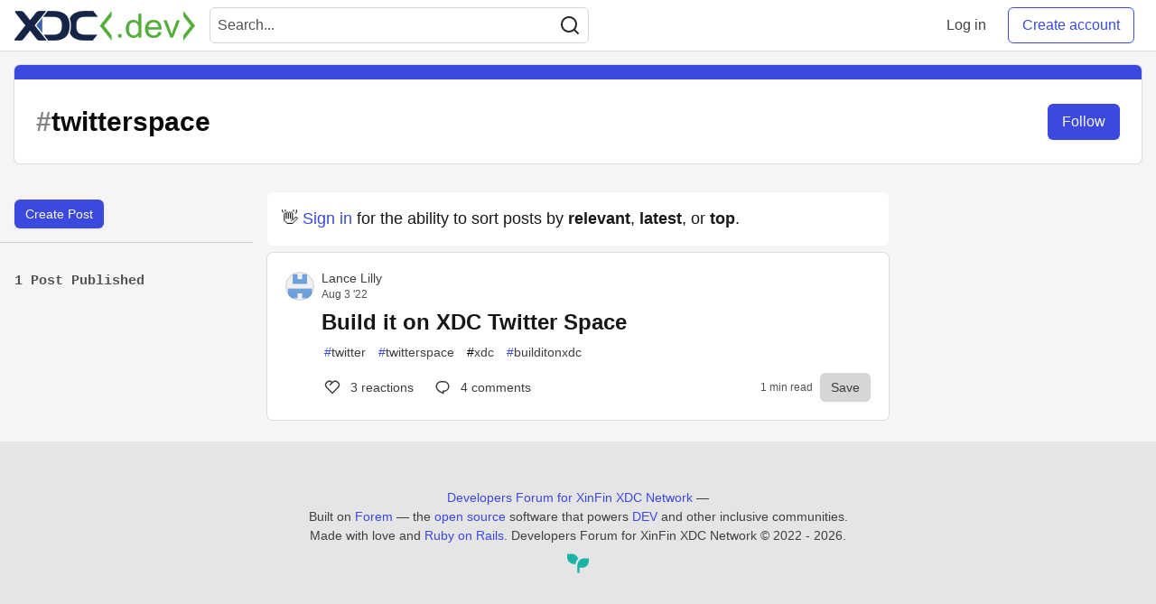

--- FILE ---
content_type: text/html; charset=utf-8
request_url: https://www.xdc.dev/t/twitterspace
body_size: 15375
content:
<!DOCTYPE html>
<html lang="en">
  <head>
    <meta charset="utf-8">
    <title>Twitterspace - Developers Forum for XinFin XDC Network</title>
      <meta name="last-updated" content="2026-01-24 18:56:16 UTC">
      <meta name="user-signed-in" content="false">
      <meta name="head-cached-at" content="1769280976">
      <meta name="environment" content="production">
      <link rel="stylesheet" href="/assets/minimal-f78ee4066ab2123af1bfc640c8c80083c95591984ee9f81f803fe28e9c6296fa.css" media="all" id="main-minimal-stylesheet" />
<link rel="stylesheet" href="/assets/views-016976fa68498a70a61fbd1e35d75e2ef473b571c77df80b357bc6e1613b2eb2.css" media="all" id="main-views-stylesheet" />
<link rel="stylesheet" href="/assets/crayons-1fe37b2e2f39b2043750490b1a935942668c6767d5640b861441ec11f0a0f20b.css" media="all" id="main-crayons-stylesheet" />

      <script src="/assets/base-3f62f42a7c9ab1968770ea540bc7edb7d92d790739a1ba260c2b9ce38b2ed3db.js" defer="defer"></script>
        <script src="/packs/js/runtime~base-7e0bc267e5ddba72f656.js" defer="defer"></script>
<script src="/packs/js/base-02dcb46bf7f3e2e82b16.chunk.js" defer="defer"></script>
<script src="/packs/js/runtime~Search-6390a9442e2916bd8d7c.js" defer="defer"></script>
<script src="/packs/js/0-84154bff6d55ca0d922a.chunk.js" defer="defer"></script>
<script src="/packs/js/3-b3016003b290a78e2e29.chunk.js" defer="defer"></script>
<script src="/packs/js/Search-b1fa157d4e5292eb8ebf.chunk.js" defer="defer"></script>
<script src="/packs/js/runtime~runtimeBanner-49157c517ff19f80413d.js" defer="defer"></script>
<script src="/packs/js/1-1fb7c13c59688a62b62b.chunk.js" defer="defer"></script>
<script src="/packs/js/runtimeBanner-89eebd29033a8b26e0e7.chunk.js" defer="defer"></script>
      
  
<link rel="canonical" href="https://www.xdc.dev/t/twitterspace" />
<meta name="description" content="twitterspace content on Developers Forum for XinFin XDC Network">


<meta property="og:type" content="website" />
<meta property="og:url" content="https://www.xdc.dev/t/twitterspace" />
<meta property="og:title" content="Twitterspace" />
<meta property="og:description" content="Twitterspace content on Developers Forum for XinFin XDC Network" />
<meta property="og:site_name" content="Developers Forum for XinFin XDC Network" />

<meta name="twitter:site" content="@XDC_Network_">
<meta name="twitter:creator" content="@Twitterspace">
<meta name="twitter:title" content="Twitterspace">
<meta name="twitter:description" content="Twitterspace content on Developers Forum for XinFin XDC Network">

  <meta name="twitter:card" content="summary_large_image">
  <meta property="og:image" content="https://www.xdc.dev/social_previews/tag/203.png">
  <meta name="twitter:image:src" content="https://www.xdc.dev/social_previews/tag/203.png">


      <meta name="viewport" content="width=device-width, initial-scale=1.0, viewport-fit=cover">
      <link rel="icon" type="image/x-icon" href="https://www.xdc.dev/images/e8CIEDu7gcpPxLvrLX1WFgSd6Ema1pckMKk26Ny04fI/w:32/mb:500000/ar:1/aHR0cHM6Ly94aW5m/aW4ub3JnL2Fzc2V0/cy9pbWFnZXMveGRj/ZGV2LWltYWdlcy9m/YXZpY29uXzMyeDMy/LnBuZw" />
      <link rel="apple-touch-icon" href="https://www.xdc.dev/images/ouKRd0AnNoEYGTsd7nyecvHeWbycWhIX5GDA0XQgEDo/w:180/q:80/mb:500000/ar:1/aHR0cHM6Ly94aW5m/aW4ub3JnL2Fzc2V0/cy9pbWFnZXMveGRj/ZGV2LWltYWdlcy9v/bmJvYXJkY2FyZGlt/YWdlXzEwMjR4MTAy/NC5wbmc">
      <link rel="apple-touch-icon" sizes="152x152" href="https://www.xdc.dev/images/o8vTKqBtLQJJgkpYCmHka7d6Vg6WQ4Qa-g0cF8dichI/w:152/q:80/mb:500000/ar:1/aHR0cHM6Ly94aW5m/aW4ub3JnL2Fzc2V0/cy9pbWFnZXMveGRj/ZGV2LWltYWdlcy9v/bmJvYXJkY2FyZGlt/YWdlXzEwMjR4MTAy/NC5wbmc">
      <link rel="apple-touch-icon" sizes="180x180" href="https://www.xdc.dev/images/ouKRd0AnNoEYGTsd7nyecvHeWbycWhIX5GDA0XQgEDo/w:180/q:80/mb:500000/ar:1/aHR0cHM6Ly94aW5m/aW4ub3JnL2Fzc2V0/cy9pbWFnZXMveGRj/ZGV2LWltYWdlcy9v/bmJvYXJkY2FyZGlt/YWdlXzEwMjR4MTAy/NC5wbmc">
      <link rel="apple-touch-icon" sizes="167x167" href="https://www.xdc.dev/images/Ivd0SxlogSLpxOelAlsH3HvNpBk7WnHv4AHiU9ixLF4/w:167/q:80/mb:500000/ar:1/aHR0cHM6Ly94aW5m/aW4ub3JnL2Fzc2V0/cy9pbWFnZXMveGRj/ZGV2LWltYWdlcy9v/bmJvYXJkY2FyZGlt/YWdlXzEwMjR4MTAy/NC5wbmc">
      <link href="https://www.xdc.dev/images/axnl63Xqz83sOmLtx3KnvWiVYQq9vNoOsxEw2P6yj8A/w:192/q:80/mb:500000/ar:1/aHR0cHM6Ly94aW5m/aW4ub3JnL2Fzc2V0/cy9pbWFnZXMveGRj/ZGV2LWltYWdlcy9v/bmJvYXJkY2FyZGlt/YWdlXzEwMjR4MTAy/NC5wbmc" rel="icon" sizes="192x192" />
      <link href="https://www.xdc.dev/images/5DaqHrO26W5NYm3IsjTfHwoJ0nYZMMVeKZqn40dLjIE/w:128/q:80/mb:500000/ar:1/aHR0cHM6Ly94aW5m/aW4ub3JnL2Fzc2V0/cy9pbWFnZXMveGRj/ZGV2LWltYWdlcy9v/bmJvYXJkY2FyZGlt/YWdlXzEwMjR4MTAy/NC5wbmc" rel="icon" sizes="128x128" />
      <meta name="apple-mobile-web-app-title" content="www.xdc.dev">
      <meta name="application-name" content="www.xdc.dev">
      <meta name="theme-color" content="#ffffff" media="(prefers-color-scheme: light)">
      <meta name="theme-color" content="#000000" media="(prefers-color-scheme: dark)">
      <link rel="search" href="https://www.xdc.dev/open-search.xml" type="application/opensearchdescription+xml" title="Developers Forum for XinFin XDC Network" />

      <meta property="forem:name" content="Developers Forum for XinFin XDC Network" />
      <meta property="forem:logo" content="https://www.xdc.dev/images/gVGrsiY1au0h6uLaBGBoO524VaWdG2DC9VnqaSUOLOM/w:512/q:80/mb:500000/ar:1/aHR0cHM6Ly94aW5m/aW4ub3JnL2Fzc2V0/cy9pbWFnZXMveGRj/ZGV2LWltYWdlcy9v/bmJvYXJkY2FyZGlt/YWdlXzEwMjR4MTAy/NC5wbmc" />
      <meta property="forem:domain" content="www.xdc.dev" />
  </head>
      <body
        class="sans-serif-article-body default-header"
        data-user-status="logged-out"
        data-community-name="Developers Forum for XinFin XDC Network"
        data-locale="en"
        data-honeybadger-key=""
        data-deployed-at="2026-01-23T02:05:51Z"
        data-latest-commit-id="34a7844"
        data-ga-tracking="G-S8TE6RQW39">
        <link rel="stylesheet" href="/assets/minimal-f78ee4066ab2123af1bfc640c8c80083c95591984ee9f81f803fe28e9c6296fa.css" media="all" id="secondary-minimal-stylesheet" />
<link rel="stylesheet" href="/assets/views-016976fa68498a70a61fbd1e35d75e2ef473b571c77df80b357bc6e1613b2eb2.css" media="all" id="secondary-views-stylesheet" />
<link rel="stylesheet" href="/assets/crayons-1fe37b2e2f39b2043750490b1a935942668c6767d5640b861441ec11f0a0f20b.css" media="all" id="secondary-crayons-stylesheet" />

        <div id="body-styles">
          <style>
            :root {
              --accent-brand-lighter-rgb: 80, 99, 301;
              --accent-brand-rgb: 59, 73, 223;
              --accent-brand-darker-rgb: 47, 58, 178;
            }
          </style>
        </div>
        <div id="audiocontent" data-podcast="">
          
        </div>
        <div class="navigation-progress" id="navigation-progress"></div>
<header class="crayons-header print-hidden">
  <span id="route-change-target" tabindex="-1"></span>
  <a href="#main-content" class="skip-content-link">Skip to content</a>
  <div class="crayons-header__container">
    <span class="inline-block m:hidden ">
      <button class="c-btn c-btn--icon-alone js-hamburger-trigger mx-2">
        <svg xmlns="http://www.w3.org/2000/svg" width="24" height="24" viewBox="0 0 24 24" role="img" aria-labelledby="a4yphixphf4pkqqgmwnnluvpj9jk6on1" class="crayons-icon"><title id="a4yphixphf4pkqqgmwnnluvpj9jk6on1">Navigation menu</title>
    <path d="M3 4h18v2H3V4zm0 7h18v2H3v-2zm0 7h18v2H3v-2z"></path>
</svg>

      </button>
    </span>
    <a href="/" class="site-logo" aria-label="Developers Forum for XinFin XDC Network Home">
    <img class="site-logo__img" src="https://www.xdc.dev/uploads/logos/resized_logo_7BXTYC2jfhkJJ3IE8ecR.png" alt="Developers Forum for XinFin XDC Network">
</a>


    <div class="crayons-header--search js-search-form" id="header-search">
      <form accept-charset="UTF-8" method="get" action="/search" role="search">
        <div class="crayons-fields crayons-fields--horizontal">
          <div class="crayons-field flex-1 relative">
            <input class="crayons-header--search-input crayons-textfield js-search-input" type="text" id="nav-search" name="q" placeholder="Search..." autocomplete="off" />
            <button type="submit" aria-label="Search" class="c-btn c-btn--icon-alone absolute inset-px left-auto mt-0 py-0">
              <svg xmlns="http://www.w3.org/2000/svg" width="24" height="24" viewBox="0 0 24 24" role="img" aria-labelledby="a927drnwfcj1xfj8kqez7ac3m9tb5519" aria-hidden="true" class="crayons-icon"><title id="a927drnwfcj1xfj8kqez7ac3m9tb5519">Search</title>
    <path d="M18.031 16.617l4.283 4.282-1.415 1.415-4.282-4.283A8.96 8.96 0 0111 20c-4.968 0-9-4.032-9-9s4.032-9 9-9 9 4.032 9 9a8.96 8.96 0 01-1.969 5.617zm-2.006-.742A6.977 6.977 0 0018 11c0-3.868-3.133-7-7-7-3.868 0-7 3.132-7 7 0 3.867 3.132 7 7 7a6.977 6.977 0 004.875-1.975l.15-.15z"></path>
</svg>

            </button>
          </div>
        </div>
      </form>
    </div>

    <div class="flex items-center h-100 ml-auto">
      <a class="c-link c-link--icon-alone c-link--block m:hidden mx-1" id="search-link" aria-label="Search" href="/search">
        <svg xmlns="http://www.w3.org/2000/svg" width="24" height="24" viewBox="0 0 24 24" role="img" aria-labelledby="aitkn25n4sgdp0e1w5rfnhdbphpiafq8" class="crayons-icon"><title id="aitkn25n4sgdp0e1w5rfnhdbphpiafq8">Search</title>
    <path d="M18.031 16.617l4.283 4.282-1.415 1.415-4.282-4.283A8.96 8.96 0 0111 20c-4.968 0-9-4.032-9-9s4.032-9 9-9 9 4.032 9 9a8.96 8.96 0 01-1.969 5.617zm-2.006-.742A6.977 6.977 0 0018 11c0-3.868-3.133-7-7-7-3.868 0-7 3.132-7 7 0 3.867 3.132 7 7 7a6.977 6.977 0 004.875-1.975l.15-.15z"></path>
</svg>

      </a>
        <span class="hidden m:block">
          <a href="/enter" class="c-link c-link--block mr-2 whitespace-nowrap ml-auto" data-no-instant>
            Log in
          </a>
        </span>

        <a href="/enter?state=new-user" class="c-cta c-cta--branded whitespace-nowrap mr-2" data-no-instant>
          Create account
        </a>
    </div>
  </div>
</header>

<div class="hamburger">
  <div class="hamburger__content">
    <header class="hamburger__content__header">
      <h2 class="fs-l fw-bold flex-1 break-word lh-tight">Developers Forum for XinFin XDC Network</h2>

      <button class="c-btn c-btn--icon-alone js-hamburger-trigger shrink-0" aria-label="Close">
        <svg xmlns="http://www.w3.org/2000/svg" width="24" height="24" viewBox="0 0 24 24" role="img" aria-labelledby="ad01echad5c2ubxkdggtm03fw5p2gfxt" aria-hidden="true" class="crayons-icon c-btn__icon"><title id="ad01echad5c2ubxkdggtm03fw5p2gfxt">Close</title><path d="M12 10.586l4.95-4.95 1.414 1.414-4.95 4.95 4.95 4.95-1.414 1.414-4.95-4.95-4.95 4.95-1.414-1.414 4.95-4.95-4.95-4.95L7.05 5.636l4.95 4.95z"></path></svg>

      </button>
    </header>

    <div class="p-2">
      <div class="crayons-card crayons-card--secondary p-4">
  <h2 class="crayons-subtitle-2 lh-tight mb-4">
    <a href="/" class="c-link c-link--branded">Developers Forum for XinFin XDC Network</a> is a community of 6,782 amazing users

  </h2>
    <p class="color-base-70 mb-4">
      Developers Forum for XinFin XDC Network
    </p>
  <div>
    <a href="/enter?state=new-user" class="c-cta c-cta--branded justify-center w-100 mb-1" aria-label="Create new account">Create account</a>
    <a href="/enter" class="c-link c-link--block justify-center" aria-label="Log in">Log in</a>
  </div>
</div>

      
<nav class="mb-4 mt-4" data-testid="main-nav" aria-label="Developers Forum for XinFin XDC Network">
  <ul class="default-navigation-links sidebar-navigation-links spec-sidebar-navigation-links">
        <li>
    <a href="/" class="sidebar-navigation-link c-link c-link--block c-link--icon-left">
      <span class="c-link__icon">
        <svg xmlns="http://www.w3.org/2000/svg" viewBox="0 0 44 44" width="24" height="24">
    <g class="nc-icon-wrapper">
        <path fill="#A0041E" d="M13.344 18.702h-2a.5.5 0 01-.5-.5v-7a.5.5 0 01.5-.5h2a.5.5 0 01.5.5v7a.5.5 0 01-.5.5z"/>
        <path fill="#FFE8B6" d="M9 20L22 7l13 13v17H9z"/>
        <path fill="#FFCC4D" d="M22 20h1v16h-1z"/>
        <path fill="#66757F" d="M35 21a.997.997 0 01-.707-.293L22 8.414 9.707 20.707a1 1 0 11-1.414-1.414l13-13a.999.999 0 011.414 0l13 13A.999.999 0 0135 21z"/>
        <path fill="#66757F" d="M22 21a.999.999 0 01-.707-1.707l6.5-6.5a1 1 0 111.414 1.414l-6.5 6.5A.997.997 0 0122 21z"/>
        <path fill="#C1694F" d="M14 30h4v6h-4z"/>
        <path fill="#55ACEE" d="M14 21h4v4h-4zm12.5 0h4v4h-4zm0 9h4v4h-4z"/>
        <path fill="#5C913B" d="M37.5 37.5A1.5 1.5 0 0136 39H8a1.5 1.5 0 010-3h28a1.5 1.5 0 011.5 1.5z"/>
    </g>
</svg>

      </span>
      Home
    </a>
  </li>

      
        <li>
    <a href="/t/vyper" class="sidebar-navigation-link c-link c-link--block c-link--icon-left">
      <span class="c-link__icon">
        <svg id="Transparent_Logo" data-name="Transparent Logo" xmlns="http://www.w3.org/2000/svg" viewBox="0 0 2048 1773.62">
  <title>vyper-logo-transparent</title>
  <polygon points="1024 886.81 768 1330.22 768 1330.22 1024 1773.62 1280 1330.22 1280 1330.22 1024 886.81" style="opacity:0.8"/>
  <polygon points="1280 443.41 1024 886.81 1024 886.81 1280 1330.22 1536 886.81 1536 886.81 1280 443.41" style="opacity:0.6"/>
  <polygon points="768 443.41 512 886.81 512 886.81 768 1330.22 1024 886.81 1024 886.81 768 443.41" style="opacity:0.6"/>
  <polygon points="1536 0 1280 443.41 1280 443.41 1536 886.81 1792 443.41 1792 443.41 1536 0" style="opacity:0.45"/>
  <polygon points="1152 221.7 896 221.7 768 443.41 768 443.41 1024 886.81 1280 443.41 1152 221.7" style="opacity:0.45"/>
  <polygon points="512 0 256 443.41 256 443.41 512 886.81 768 443.41 768 443.41 512 0" style="opacity:0.45"/>
  <polygon points="1792 443.4 2048 0 1536 0 1792 443.4" style="opacity:0.3"/>
  <polygon points="256 443.4 512 0 0 0 256 443.4" style="opacity:0.3"/>
</svg>

      </span>
      Vyper
    </a>
  </li>

        <li>
    <a href="/contact" class="sidebar-navigation-link c-link c-link--block c-link--icon-left">
      <span class="c-link__icon">
        <svg xmlns="http://www.w3.org/2000/svg" viewBox="0 0 44 44" width="24" height="24">
    <g class="nc-icon-wrapper">
        <path fill="#FFAC33" d="M38.724 33.656c-1.239-.01-1.241 1.205-1.241 1.205H22.5c-5.246 0-9.5-4.254-9.5-9.5s4.254-9.5 9.5-9.5 9.5 4.254 9.5 9.5c0 3.062-1.6 5.897-3.852 7.633h5.434C35.022 30.849 36 28.139 36 25.361c0-7.456-6.045-13.5-13.5-13.5-7.456 0-13.5 6.044-13.5 13.5 0 7.455 6.044 13.5 13.5 13.5h14.982s-.003 1.127 1.241 1.139c1.238.012 1.228-1.245 1.228-1.245l.014-3.821s.001-1.267-1.241-1.278zM9 18.26a16.047 16.047 0 014-4.739V13c0-5 5-7 5-8s-1-1-1-1H5C4 4 4 5 4 5c0 1 5 3.333 5 7.69v5.57z"/>
        <path fill="#BE1931" d="M17.091 33.166a9.487 9.487 0 01-4.045-8.72l-3.977-.461c-.046.452-.069.911-.069 1.376 0 4.573 2.28 8.608 5.76 11.051l2.331-3.246z"/>
        <path fill="#BE1931" d="M10 29.924s-5.188-.812-5 1 5-1 5-1zm0 .312s-4.125 2.688-2.938 3.75S10 30.236 10 30.236z"/>
    </g>
</svg>

      </span>
      Contact
    </a>
  </li>

        <li>
    <a href="https://www.xdcdao.org" class="sidebar-navigation-link c-link c-link--block c-link--icon-left">
      <span class="c-link__icon">
        <?xml version="1.0" encoding="utf-8"?>
<!-- Generator: Adobe Illustrator 25.0.1, SVG Export Plug-In . SVG Version: 6.00 Build 0)  -->
<svg version="1.1" id="XDC_Dao_Logo" xmlns="http://www.w3.org/2000/svg" xmlns:xlink="http://www.w3.org/1999/xlink" x="0px"
	 y="0px" viewBox="0 0 150 151.2" style="enable-background:new 0 0 150 151.2;" xml:space="preserve">
<style type="text/css">
	.st0{fill-rule:evenodd;clip-rule:evenodd;fill:#8DD2EC;}
	.st1{fill-rule:evenodd;clip-rule:evenodd;fill:#35BDE0;}
	.st2{fill-rule:evenodd;clip-rule:evenodd;fill:#20A4C3;}
	.st3{fill-rule:evenodd;clip-rule:evenodd;fill:#FEDD7D;}
	.st4{fill-rule:evenodd;clip-rule:evenodd;fill:#F9B241;}
	.st5{fill-rule:evenodd;clip-rule:evenodd;fill:#EF7E2F;}
	.st6{fill-rule:evenodd;clip-rule:evenodd;fill:#F4B2C6;}
	.st7{fill-rule:evenodd;clip-rule:evenodd;fill:#F193B1;}
	.st8{fill-rule:evenodd;clip-rule:evenodd;fill:#EC638C;}
	.st9{fill:#B6B4B0;}
	.st10{fill:#244B80;}
</style>
<g id="Group">
	<g id="Logo">
		<g>
			<g>
				<g>
					
						<ellipse id="_36832024" transform="matrix(0.6717 -0.7408 0.7408 0.6717 -53.4099 138.9273)" class="st0" cx="130" cy="129.7" rx="19.8" ry="19.8"/>
					<path id="_36831520" class="st1" d="M129,109.9c8.6,0,15.6,6.9,15.6,15.5c0,8.6-6.9,15.6-15.5,15.6c-8.6,0-15.6-6.9-15.6-15.5
						c0-0.7,0-1.4,0.1-2.1c-27,25.7-66.8,17.4-80,13.7c6.6-3.2,12.3-8.3,16.3-15.1c1.1-1.9,2-3.8,2.7-5.8c27.3,14.3,60,0,69.1-4.5
						c0.4-0.2,1.4-0.7,2.3-1C125.6,110.3,127.3,110,129,109.9L129,109.9z"/>
					<path id="_36831472" class="st2" d="M122.1,111.6L122.1,111.6l-0.4,0.2h0l-0.5,0.2l0,0l-0.2,0.1l-0.3,0.2l-0.2,0.1l-0.4,0.2
						l-0.3,0.1l-0.4,0.2l-0.3,0.1l-0.5,0.2l-0.2,0.1l-0.6,0.3l-0.2,0.1l-0.1,0c-0.5,0.2-1,0.5-1.6,0.7l-0.1,0l-0.8,0.3l-0.2,0.1
						l-0.7,0.3l-0.2,0.1l-0.7,0.3l-0.2,0.1c-0.3,0.1-0.6,0.2-1,0.4l0,0c-0.7,0.3-1.4,0.5-2.1,0.8l-0.2,0.1c-0.3,0.1-0.6,0.2-0.9,0.3
						l-0.3,0.1l-0.9,0.3l-0.3,0.1l-0.8,0.3l-0.4,0.1c-0.3,0.1-0.6,0.2-0.9,0.3l-0.3,0.1c-0.8,0.2-1.6,0.5-2.4,0.7l-0.3,0.1
						c-0.3,0.1-0.6,0.2-0.9,0.3l-0.4,0.1l-0.9,0.2l-0.4,0.1c-0.3,0.1-0.6,0.1-0.9,0.2l-0.4,0.1c-0.3,0.1-0.7,0.2-1,0.2l-0.3,0.1
						c-0.9,0.2-1.8,0.4-2.8,0.6l-0.3,0.1c-0.4,0.1-0.7,0.1-1.1,0.2l-0.4,0.1c-0.3,0.1-0.7,0.1-1,0.2l-0.4,0.1
						c-0.3,0.1-0.7,0.1-1,0.1l-0.5,0.1c-0.3,0-0.7,0.1-1,0.1l-0.4,0c-1,0.1-1.9,0.2-2.9,0.3l-0.4,0c-0.4,0-0.7,0.1-1.1,0.1l-0.5,0
						c-0.3,0-0.7,0-1,0l-0.5,0c-0.3,0-0.7,0-1,0l-0.5,0c-0.4,0-0.7,0-1.1,0l-0.4,0c-0.5,0-1,0-1.5,0l0,0l-0.2,0
						c-0.4,0-0.9,0-1.3-0.1l-0.5,0c-0.3,0-0.7,0-1-0.1l-0.6,0c-0.3,0-0.6-0.1-1-0.1l-0.6-0.1c-0.3,0-0.6-0.1-1-0.1l-0.6-0.1
						c-0.4,0-0.7-0.1-1.1-0.2l-0.5-0.1c-0.5-0.1-1-0.2-1.5-0.3l0,0c-0.5-0.1-1-0.2-1.5-0.3c-0.2,0-0.3-0.1-0.5-0.1
						c-0.3-0.1-0.7-0.2-1-0.2c-0.2,0-0.4-0.1-0.6-0.1c-0.3-0.1-0.6-0.2-1-0.3l-0.6-0.2c-0.3-0.1-0.6-0.2-1-0.3
						c-0.2-0.1-0.4-0.1-0.6-0.2c-0.4-0.1-0.7-0.2-1.1-0.4c-0.2-0.1-0.3-0.1-0.5-0.2c-0.5-0.2-1-0.4-1.5-0.6l0,0
						c-0.5-0.2-1-0.4-1.5-0.6c-0.2-0.1-0.3-0.1-0.5-0.2c-0.3-0.1-0.7-0.3-1-0.5c-0.2-0.1-0.4-0.2-0.6-0.3c-0.3-0.1-0.6-0.3-0.9-0.4
						c-0.2-0.1-0.4-0.2-0.6-0.3l-0.2-0.1c-0.7,2-1.6,3.9-2.7,5.8c-0.8,1.4-1.6,2.6-2.6,3.9c34.8,9.9,53.5,2,76.2-15
						C123.1,111.2,122.5,111.4,122.1,111.6L122.1,111.6z M57.9,118.7c-0.5-0.2-1-0.4-1.5-0.6"/>
				</g>
				<g>
					
						<ellipse id="_36831448" transform="matrix(0.956 -0.2935 0.2935 0.956 -30.0954 10.4523)" class="st3" cx="19.8" cy="105.5" rx="19.8" ry="19.8"/>
					<path id="_36830008" class="st4" d="M37.3,114.7c-4.4,7.4-13.9,9.9-21.3,5.5c-7.4-4.4-9.9-13.9-5.5-21.3
						c4.4-7.4,13.9-9.9,21.3-5.5c0.6,0.4,1.2,0.8,1.7,1.2c-8.3-36.3,19-66.3,28.9-75.8c-0.6,7.3,0.8,14.8,4.7,21.7
						c1.1,1.9,2.3,3.7,3.6,5.3C44.6,62,40.2,97.4,39.4,107.5c0,0.4-0.1,1.6-0.3,2.4C38.8,111.6,38.2,113.2,37.3,114.7L37.3,114.7z"
						/>
					<path id="_36830224" class="st5" d="M39.4,107.9L39.4,107.9l0-0.4l0,0l0-0.5l0,0l0-0.2l0-0.4l0-0.2l0-0.5l0-0.3l0-0.4l0-0.3
						l0.1-0.6l0-0.2l0.1-0.6l0-0.2l0-0.1c0.1-0.6,0.1-1.1,0.2-1.7l0-0.1l0.1-0.8l0-0.2l0.1-0.8l0-0.2l0.1-0.8l0-0.2
						c0.1-0.3,0.1-0.7,0.2-1l0,0c0.1-0.7,0.3-1.5,0.4-2.2l0.1-0.2c0.1-0.3,0.1-0.6,0.2-0.9l0.1-0.3l0.2-0.9l0.1-0.3l0.2-0.8l0.1-0.4
						c0.1-0.3,0.1-0.6,0.2-0.9l0.1-0.3c0.2-0.8,0.4-1.6,0.6-2.5l0.1-0.3c0.1-0.3,0.2-0.6,0.3-0.9l0.1-0.4l0.2-0.8l0.1-0.4
						c0.1-0.3,0.2-0.6,0.3-0.9l0.1-0.4c0.1-0.3,0.2-0.7,0.3-1l0.1-0.3c0.3-0.9,0.6-1.8,0.9-2.7l0.1-0.3c0.1-0.3,0.3-0.7,0.4-1
						l0.1-0.4c0.1-0.3,0.3-0.6,0.4-1l0.2-0.4c0.1-0.3,0.3-0.6,0.4-0.9l0.2-0.4c0.1-0.3,0.3-0.6,0.4-0.9l0.2-0.4
						c0.4-0.9,0.8-1.8,1.2-2.7l0.2-0.4c0.2-0.3,0.3-0.6,0.5-1l0.2-0.4c0.2-0.3,0.3-0.6,0.5-0.9l0.3-0.5c0.2-0.3,0.3-0.6,0.5-0.9
						l0.3-0.4c0.2-0.3,0.4-0.6,0.6-0.9l0.2-0.4c0.3-0.4,0.5-0.9,0.8-1.3l0,0l0.1-0.1c0.2-0.4,0.5-0.7,0.7-1.1l0.3-0.4
						c0.2-0.3,0.4-0.6,0.6-0.8l0.3-0.5c0.2-0.3,0.4-0.5,0.6-0.8l0.4-0.5c0.2-0.3,0.4-0.5,0.6-0.8l0.4-0.5c0.2-0.3,0.4-0.6,0.7-0.8
						l0.3-0.4c0.3-0.4,0.7-0.8,1-1.2l0,0c0.3-0.4,0.7-0.8,1-1.1c0.1-0.1,0.2-0.2,0.4-0.4c0.2-0.3,0.5-0.5,0.7-0.8
						c0.1-0.1,0.3-0.3,0.4-0.4c0.2-0.2,0.5-0.5,0.7-0.7l0.4-0.4c0.2-0.2,0.5-0.5,0.7-0.7c0.1-0.1,0.3-0.3,0.4-0.4
						c0.3-0.2,0.6-0.5,0.8-0.7c0.1-0.1,0.2-0.2,0.4-0.3c0.4-0.3,0.8-0.7,1.2-1l0,0c0.4-0.3,0.8-0.7,1.3-1c0.1-0.1,0.3-0.2,0.4-0.3
						c0.3-0.2,0.6-0.4,0.9-0.6c0.2-0.1,0.3-0.2,0.5-0.3c0.3-0.2,0.6-0.4,0.9-0.6c0.2-0.1,0.4-0.2,0.6-0.4l0.2-0.1
						c-1.3-1.6-2.5-3.4-3.6-5.3c-0.8-1.4-1.4-2.8-2-4.2c-26.3,24.9-29,45.1-25.9,73.2C39.3,109,39.4,108.4,39.4,107.9L39.4,107.9z
						 M66,49c0.4-0.3,0.8-0.7,1.3-1"/>
				</g>
				<g>
					
						<ellipse id="_36830152" transform="matrix(0.2216 -0.9751 0.9751 0.2216 54.0788 110.6945)" class="st6" cx="96.4" cy="21.5" rx="19.8" ry="19.8"/>
					<path id="_36830080" class="st7" d="M79.6,32c-4.2-7.5-1.6-17,5.9-21.2c7.5-4.2,17-1.6,21.2,5.9c4.2,7.5,1.6,17-5.9,21.2
						c-0.6,0.3-1.2,0.6-1.9,0.9c35.6,11,47.9,49.7,51.1,63c-6-4.2-13.2-6.7-21.1-6.8c-2.2,0-4.3,0.1-6.4,0.5
						c-0.9-30.8-29.3-52.3-37.7-58c-0.4-0.2-1.3-0.9-2-1.5C81.6,34.9,80.5,33.6,79.6,32L79.6,32z"/>
					<path id="_36830512" class="st8" d="M84.4,37.2L84.4,37.2l0.4,0.2l0,0l0.4,0.3l0,0l0.2,0.1l0.3,0.2l0.1,0.1l0.4,0.3l0.3,0.2
						l0.3,0.2l0.2,0.2l0.5,0.3l0.1,0.1l0.5,0.4l0.1,0.1l0.1,0c0.4,0.3,0.9,0.7,1.4,1.1l0.1,0l0.7,0.5l0.2,0.1l0.6,0.5l0.2,0.2
						l0.6,0.5l0.2,0.1c0.3,0.2,0.5,0.4,0.8,0.7l0,0c0.6,0.5,1.1,1,1.7,1.5l0.2,0.2c0.2,0.2,0.5,0.4,0.7,0.6l0.2,0.2l0.7,0.6l0.2,0.2
						l0.6,0.6l0.3,0.3c0.2,0.2,0.5,0.4,0.7,0.6l0.2,0.2c0.6,0.6,1.2,1.2,1.8,1.8l0.2,0.2c0.2,0.2,0.5,0.5,0.7,0.7l0.3,0.3l0.6,0.6
						l0.3,0.3c0.2,0.2,0.4,0.5,0.6,0.7l0.3,0.3c0.2,0.3,0.5,0.5,0.7,0.8l0.2,0.2c0.6,0.7,1.2,1.4,1.8,2.1l0.2,0.2
						c0.2,0.3,0.5,0.6,0.7,0.9l0.3,0.3c0.2,0.3,0.4,0.5,0.7,0.8l0.3,0.3c0.2,0.3,0.4,0.5,0.6,0.8l0.3,0.4c0.2,0.3,0.4,0.6,0.6,0.8
						l0.2,0.3c0.6,0.8,1.1,1.6,1.7,2.4l0.2,0.3c0.2,0.3,0.4,0.6,0.6,0.9l0.3,0.4c0.2,0.3,0.3,0.6,0.5,0.8l0.3,0.5
						c0.2,0.3,0.3,0.6,0.5,0.9l0.3,0.4c0.2,0.3,0.4,0.6,0.5,0.9l0.2,0.4c0.2,0.4,0.5,0.9,0.7,1.3l0,0l0.1,0.1
						c0.2,0.4,0.4,0.8,0.6,1.2l0.2,0.5c0.1,0.3,0.3,0.6,0.4,0.9l0.2,0.5c0.1,0.3,0.3,0.6,0.4,0.9l0.2,0.5c0.1,0.3,0.3,0.6,0.4,0.9
						l0.2,0.5c0.1,0.3,0.3,0.7,0.4,1l0.2,0.4c0.2,0.5,0.4,1,0.5,1.5l0,0c0.2,0.5,0.3,1,0.5,1.4c0.1,0.2,0.1,0.3,0.1,0.5
						c0.1,0.3,0.2,0.7,0.3,1c0.1,0.2,0.1,0.4,0.2,0.6c0.1,0.3,0.2,0.6,0.2,1l0.1,0.6c0.1,0.3,0.2,0.7,0.2,1c0,0.2,0.1,0.4,0.1,0.6
						c0.1,0.4,0.1,0.7,0.2,1.1c0,0.2,0.1,0.3,0.1,0.5c0.1,0.5,0.2,1.1,0.3,1.6l0,0c0.1,0.5,0.1,1.1,0.2,1.6c0,0.2,0,0.3,0.1,0.5
						c0,0.4,0.1,0.7,0.1,1.1c0,0.2,0,0.4,0,0.6c0,0.3,0,0.7,0.1,1c0,0.2,0,0.4,0,0.7l0,0.2c2.1-0.3,4.2-0.5,6.4-0.5
						c1.6,0,3.1,0.1,4.6,0.3c-8.4-35.3-24.5-47.7-50.4-59.1C83.6,36.6,84.1,37,84.4,37.2L84.4,37.2z M122,89.8
						c0.1,0.5,0.1,1.1,0.2,1.6"/>
				</g>
			</g>
			<g>
				<g>
					<g id="Shape_1_3_">
						<g>
							<path class="st9" d="M113.1,83.6c-6.9-40.2-59.4-32.4-60.4,0c3,1.6,4.9,2.5,4.9,2.5s-1.6,1-5,3.1c6,39.4,57.6,33.7,60.4,0
								c-3.3-2-5.1-3.1-5.1-3.1S109.5,85.4,113.1,83.6z M87.2,97.6l-4.9-8.5l-5,8.5l-3.8-0.3l7.1-12L74.2,75l3.9-0.3l4.6,7.7
								l4.6-7.3l3.6,0.1l-6,10.2l6.6,12.3L87.2,97.6z"/>
						</g>
					</g>
				</g>
				<g id="Shape_1_2_">
					<g>
						<path class="st10" d="M110.6,82c-9.4-35.7-52.5-26.1-55.5,0c6,3.4,7.3,4.2,7.3,4.2s-2.3,1.5-7.4,4.7
							c6.4,34.3,52.9,27.7,55.5,0c-4.7-2.9-7.5-4.7-7.5-4.7S109.5,82.6,110.6,82z M87.2,97.6l-4.9-8.5l-5,8.5l-3.8-0.3l7.1-12
							L74.2,75l3.9-0.3l4.6,7.7l4.6-7.3l3.6,0.1l-6,10.2l6.6,12.3L87.2,97.6z"/>
					</g>
				</g>
			</g>
		</g>
	</g>
</g>
</svg>

      </span>
      XDCDAO
    </a>
  </li>

        <li>
    <a href="https://CodeRun.AI" class="sidebar-navigation-link c-link c-link--block c-link--icon-left">
      <span class="c-link__icon">
        <svg version="1.1" id="Layer_1" xmlns="http://www.w3.org/2000/svg" xmlns:xlink="http://www.w3.org/1999/xlink" x="0px" y="0px" viewBox="0 0 130 130" style="enable-background: new 0 0 130 130;" xml:space="preserve">
    <g>
        <g>
            <g id="Icon_1_">
                <path fill="#504da0" d="M106.3,129.9H23.7c-13,0-23.6-10.6-23.6-23.6V23.7c0-13,10.6-23.6,23.6-23.6h82.7c13,0,23.6,10.6,23.6,23.6
v82.7C129.9,119.4,119.4,129.9,106.3,129.9z"
                />
                <g>
                    <g>
                        <path fill="#FFFFFF" d="M69.4,77.9H46.3L24.6,54.2l21.8-23.7h23.1L47.5,54.2L69.4,77.9z" />
                    </g>
                    <g>
                        <path fill="#FFFFFF" d="M64.4,53h23.1l21.8,23.7l-21.8,23.7H64.4l21.9-23.7L64.4,53z" />
                    </g>
                </g>
            </g>
        </g>
    </g>
</svg>
      </span>
      CodeRun.AI
    </a>
  </li>

        <li>
    <a href="/t/proposal" class="sidebar-navigation-link c-link c-link--block c-link--icon-left">
      <span class="c-link__icon">
        <svg id="Layer_1" data-name="Layer 1" xmlns="http://www.w3.org/2000/svg" viewBox="0 0 113.92 122.88"><defs><style>.cls-1{fill:#4ba042;fill-rule:evenodd;}.cls-2{fill:#212121;}.cls-3{fill:#fff;}</style></defs><title>proposal</title><path class="cls-1" d="M86.18,67.4A27.74,27.74,0,1,1,58.44,95.14,27.74,27.74,0,0,1,86.18,67.4Z"/><path class="cls-2" d="M46.4,104.45a2.82,2.82,0,1,1,0,5.64H6.57A6.57,6.57,0,0,1,0,103.53v-97A6.55,6.55,0,0,1,1.93,1.93,6.5,6.5,0,0,1,6.57,0H87.22a6.59,6.59,0,0,1,6.57,6.57V56a2.83,2.83,0,1,1-5.65,0V6.57a.9.9,0,0,0-.27-.65.94.94,0,0,0-.65-.28H6.57a1,1,0,0,0-.66.27,1,1,0,0,0-.26.66v96.95a.88.88,0,0,0,.27.64,1,1,0,0,0,.66.28H46.4ZM23.79,65V59.3H65.51V65Zm0-18.57V40.74H70v5.64Zm0-18.56V22.17H70v5.65Zm0,55.76V77.87H48.88v5.71Z"/><path class="cls-3" d="M70.14,93.29l5.66-.08.42.11a22.06,22.06,0,0,1,3.23,2.27,21.81,21.81,0,0,1,2.08,2,81,81,0,0,1,6.48-9A77.13,77.13,0,0,1,96,80.3l.55-.21h6.18l-1.25,1.38A132,132,0,0,0,91,94.65a129.25,129.25,0,0,0-8.44,14l-.77,1.5-.72-1.52a36.74,36.74,0,0,0-4.77-7.74,31.23,31.23,0,0,0-6.62-6.13l.46-1.51Z"/></svg>
      </span>
      Proposal
    </a>
  </li>

  </ul>
</nav>

  <nav class="mb-4" data-testid="other-nav" aria-labelledby="other-nav-heading-hamburger">
    <h2 id="other-nav-heading-hamburger" class="crayons-subtitle-3 py-2 pl-3">
      Other
    </h2>
    <ul class="other-navigation-links sidebar-navigation-links spec-sidebar-navigation-links">
          <li>
    <a href="/code-of-conduct" class="sidebar-navigation-link c-link c-link--block c-link--icon-left">
      <span class="c-link__icon">
        <svg width="24" height="24" viewBox="0 0 24 24" fill="none" xmlns="http://www.w3.org/2000/svg">
    <path d="M21.42 11.953c0-.28-.067-.541-.178-.78-.745-2.403-4.233-2.227-9.194-2.345-.83-.02-.355-.999-.064-3.149.19-1.398-.712-3.545-2.228-3.545-2.499 0-.095 1.971-2.304 6.845-1.18 2.605-3.82 1.146-3.82 3.762v5.955c0 1.018.1 1.997 1.532 2.158C6.553 21.011 6.241 22 8.244 22h10.024a1.854 1.854 0 0 0 1.851-1.852c0-.424-.148-.81-.387-1.121.566-.318.955-.916.955-1.61 0-.423-.148-.809-.386-1.12.568-.317.958-.916.958-1.612 0-.505-.205-.963-.534-1.298.42-.34.695-.853.695-1.434z" fill="#FFDB5E"/>
    <path d="M14.789 13.805h4.78c.65 0 1.26-.348 1.592-.907a.486.486 0 0 0-.837-.496.882.882 0 0 1-.756.43h-4.894a.88.88 0 0 1 0-1.758h3.27a.486.486 0 0 0 0-.972h-3.27c-1.022 0-1.852.83-1.852 1.851 0 .57.264 1.074.67 1.414a1.844 1.844 0 0 0-.555 1.318c0 .571.265 1.077.673 1.416a1.844 1.844 0 0 0 .233 2.822 1.837 1.837 0 0 0-.474 1.225c0 1.02.831 1.851 1.852 1.851h3.047c.65 0 1.26-.347 1.593-.906a.486.486 0 0 0-.836-.497.886.886 0 0 1-.757.431H15.22a.88.88 0 0 1 0-1.759h3.615a1.86 1.86 0 0 0 1.592-.907.486.486 0 1 0-.835-.497.873.873 0 0 1-.757.432h-3.924a.88.88 0 0 1 0-1.76h4.495c.65 0 1.26-.347 1.592-.906a.486.486 0 0 0-.835-.497.874.874 0 0 1-.757.431h-4.618a.88.88 0 0 1 0-1.759z" fill="#EE9547"/>
</svg>

      </span>
      Code of Conduct
    </a>
  </li>

          <li>
    <a href="/privacy" class="sidebar-navigation-link c-link c-link--block c-link--icon-left">
      <span class="c-link__icon">
        <svg xmlns="http://www.w3.org/2000/svg" viewBox="0 0 44 44" width="24" height="24">
    <g transform="translate(4 4)">
        <circle fill="#FFCC4D" cx="18" cy="18" r="18"/>
        <path fill="#664500" d="M27.335 23.629a.501.501 0 00-.635-.029c-.039.029-3.922 2.9-8.7 2.9-4.766 0-8.662-2.871-8.7-2.9a.5.5 0 10-.729.657C8.7 24.472 11.788 29.5 18 29.5s9.301-5.028 9.429-5.243a.499.499 0 00-.094-.628z"/>
        <path fill="#65471B" d="M18 26.591c-.148 0-.291-.011-.438-.016v4.516h.875v-4.517c-.145.005-.289.017-.437.017z"/>
        <path fill="#FFF" d="M22 26c.016-.004-1.45.378-2.446.486-.366.042-.737.076-1.117.089v4.517H20c1.1 0 2-.9 2-2V26zm-8 0c-.016-.004 1.45.378 2.446.486.366.042.737.076 1.117.089v4.517H16c-1.1 0-2-.9-2-2V26z"/>
        <path fill="#65471B" d="M27.335 23.629a.501.501 0 00-.635-.029c-.03.022-2.259 1.668-5.411 2.47-.443.113-1.864.43-3.286.431-1.424 0-2.849-.318-3.292-.431-3.152-.802-5.381-2.448-5.411-2.47a.501.501 0 00-.729.657c.097.162 1.885 3.067 5.429 4.481v-1.829c-.016-.004 1.45.378 2.446.486.366.042.737.076 1.117.089.146.005.289.016.437.016.148 0 .291-.011.438-.016.38-.013.751-.046 1.117-.089.996-.108 2.462-.49 2.446-.486v1.829c3.544-1.414 5.332-4.319 5.429-4.481a.5.5 0 00-.095-.628zm-.711-9.605c0 1.714-.938 3.104-2.096 3.104-1.157 0-2.096-1.39-2.096-3.104s.938-3.104 2.096-3.104c1.158 0 2.096 1.39 2.096 3.104zm-17.167 0c0 1.714.938 3.104 2.096 3.104 1.157 0 2.096-1.39 2.096-3.104s-.938-3.104-2.096-3.104c-1.158 0-2.096 1.39-2.096 3.104z"/>
        <path fill="#292F33" d="M34.808 9.627c-.171-.166-1.267.274-2.376-.291-2.288-1.166-8.07-2.291-11.834.376-.403.285-2.087.333-2.558.313-.471.021-2.155-.027-2.558-.313-3.763-2.667-9.545-1.542-11.833-.376-1.109.565-2.205.125-2.376.291-.247.239-.247 1.196.001 1.436.246.239 1.477.515 1.722 1.232.247.718.249 4.958 2.213 6.424 1.839 1.372 6.129 1.785 8.848.238 2.372-1.349 2.289-4.189 2.724-5.881.155-.603.592-.907 1.26-.907s1.105.304 1.26.907c.435 1.691.351 4.532 2.724 5.881 2.719 1.546 7.009 1.133 8.847-.238 1.965-1.465 1.967-5.706 2.213-6.424.245-.717 1.476-.994 1.722-1.232.248-.24.249-1.197.001-1.436zm-20.194 3.65c-.077 1.105-.274 3.227-1.597 3.98-.811.462-1.868.743-2.974.743h-.001c-1.225 0-2.923-.347-3.587-.842-.83-.619-1.146-3.167-1.265-4.12-.076-.607-.28-2.09.388-2.318 1.06-.361 2.539-.643 4.052-.643.693 0 3.021.043 4.155.741 1.005.617.872 1.851.829 2.459zm16.278-.253c-.119.954-.435 3.515-1.265 4.134-.664.495-2.362.842-3.587.842h-.001c-1.107 0-2.163-.281-2.975-.743-1.323-.752-1.52-2.861-1.597-3.966-.042-.608-.176-1.851.829-2.468 1.135-.698 3.462-.746 4.155-.746 1.513 0 2.991.277 4.052.638.668.228.465 1.702.389 2.309z"/>
    </g>
</svg>

      </span>
      Privacy Policy
    </a>
  </li>

          <li>
    <a href="/terms" class="sidebar-navigation-link c-link c-link--block c-link--icon-left">
      <span class="c-link__icon">
        <svg xmlns="http://www.w3.org/2000/svg" viewBox="0 0 44 44" width="24" height="24">
    <g transform="translate(4 4)">
        <ellipse fill="#F5F8FA" cx="8.828" cy="18" rx="7.953" ry="13.281"/>
        <path fill="#E1E8ED" d="M8.828 32.031C3.948 32.031.125 25.868.125 18S3.948 3.969 8.828 3.969 17.531 10.132 17.531 18s-3.823 14.031-8.703 14.031zm0-26.562C4.856 5.469 1.625 11.09 1.625 18s3.231 12.531 7.203 12.531S16.031 24.91 16.031 18 12.8 5.469 8.828 5.469z"/>
        <circle fill="#8899A6" cx="6.594" cy="18" r="4.96"/>
        <circle fill="#292F33" cx="6.594" cy="18" r="3.565"/>
        <circle fill="#F5F8FA" cx="7.911" cy="15.443" r="1.426"/>
        <ellipse fill="#F5F8FA" cx="27.234" cy="18" rx="7.953" ry="13.281"/>
        <path fill="#E1E8ED" d="M27.234 32.031c-4.88 0-8.703-6.163-8.703-14.031s3.823-14.031 8.703-14.031S35.938 10.132 35.938 18s-3.824 14.031-8.704 14.031zm0-26.562c-3.972 0-7.203 5.622-7.203 12.531 0 6.91 3.231 12.531 7.203 12.531S34.438 24.91 34.438 18 31.206 5.469 27.234 5.469z"/>
        <circle fill="#8899A6" cx="25" cy="18" r="4.96"/>
        <circle fill="#292F33" cx="25" cy="18" r="3.565"/>
        <circle fill="#F5F8FA" cx="26.317" cy="15.443" r="1.426"/>
    </g>
</svg>

      </span>
      Terms of Use
    </a>
  </li>

    </ul>
  </nav>

<div class="flex justify-start mb-4">
    <a
    href="https://twitter.com/XDC_Network_"
    target="_blank"
    class="c-link c-link--icon-alone c-link--block mx-1"
    rel="noopener">
    <svg xmlns="http://www.w3.org/2000/svg" width="24" height="24" viewBox="0 0 24 24" role="img" aria-labelledby="ainjxdt90w0kgnzuvle52gb483dmuz4r" class="crayons-icon c-link__icon"><title id="ainjxdt90w0kgnzuvle52gb483dmuz4r">Twitter</title>
    <path d="M22.162 5.656a8.383 8.383 0 01-2.402.658A4.196 4.196 0 0021.6 4c-.82.488-1.719.83-2.656 1.015a4.182 4.182 0 00-7.126 3.814 11.874 11.874 0 01-8.62-4.37 4.168 4.168 0 00-.566 2.103c0 1.45.738 2.731 1.86 3.481a4.168 4.168 0 01-1.894-.523v.052a4.185 4.185 0 003.355 4.101 4.211 4.211 0 01-1.89.072A4.185 4.185 0 007.97 16.65a8.395 8.395 0 01-6.191 1.732 11.83 11.83 0 006.41 1.88c7.693 0 11.9-6.373 11.9-11.9 0-.18-.005-.362-.013-.54a8.495 8.495 0 002.087-2.165l-.001-.001z" fill="#65bbf2"></path>
</svg>

  </a>
  <a
    href="https://facebook.com/XinFinHybridBlockchain"
    target="_blank"
    class="c-link c-link--icon-alone c-link--block mx-1"
    rel="noopener">
    <svg xmlns="http://www.w3.org/2000/svg" width="24" height="24" viewBox="0 0 24 24" role="img" aria-labelledby="alk8y20gxzki22dbh14jlyhxt8xe11mx" class="crayons-icon c-link__icon"><title id="alk8y20gxzki22dbh14jlyhxt8xe11mx">Facebook</title>
    <path d="M15.402 21v-6.966h2.333l.349-2.708h-2.682V9.598c0-.784.218-1.319 1.342-1.319h1.434V5.857a19.188 19.188 0 00-2.09-.107c-2.067 0-3.482 1.262-3.482 3.58v1.996h-2.338v2.708h2.338V21H4a1 1 0 01-1-1V4a1 1 0 011-1h16a1 1 0 011 1v16a1 1 0 01-1 1h-4.598z"></path>
</svg>

  </a>
  <a
    href="https://github.com/XinFinOrg"
    target="_blank"
    class="c-link c-link--icon-alone c-link--block mx-1"
    rel="noopener">
    <svg xmlns="http://www.w3.org/2000/svg" width="24" height="24" viewBox="0 0 24 24" role="img" aria-labelledby="aau895pg9xepj5wqmvwgm2xvkw20vq52" class="crayons-icon c-link__icon"><title id="aau895pg9xepj5wqmvwgm2xvkw20vq52">Github</title>
    <path d="M12 2C6.475 2 2 6.475 2 12a9.994 9.994 0 006.838 9.488c.5.087.687-.213.687-.476 0-.237-.013-1.024-.013-1.862-2.512.463-3.162-.612-3.362-1.175-.113-.288-.6-1.175-1.025-1.413-.35-.187-.85-.65-.013-.662.788-.013 1.35.725 1.538 1.025.9 1.512 2.338 1.087 2.912.825.088-.65.35-1.087.638-1.337-2.225-.25-4.55-1.113-4.55-4.938 0-1.088.387-1.987 1.025-2.688-.1-.25-.45-1.275.1-2.65 0 0 .837-.262 2.75 1.026a9.28 9.28 0 012.5-.338c.85 0 1.7.112 2.5.337 1.912-1.3 2.75-1.024 2.75-1.024.55 1.375.2 2.4.1 2.65.637.7 1.025 1.587 1.025 2.687 0 3.838-2.337 4.688-4.562 4.938.362.312.675.912.675 1.85 0 1.337-.013 2.412-.013 2.75 0 .262.188.574.688.474A10.016 10.016 0 0022 12c0-5.525-4.475-10-10-10z"></path>
</svg>

  </a>
  <a
    href="https://instagram.com/xinfin_xdc_network"
    target="_blank"
    class="c-link c-link--icon-alone c-link--block mx-1"
    rel="noopener">
    <svg xmlns="http://www.w3.org/2000/svg" width="24" height="24" viewBox="0 0 24 24" role="img" aria-labelledby="aibneivrg4k41kyg7r71bgvvczym2e1b" class="crayons-icon c-link__icon"><title id="aibneivrg4k41kyg7r71bgvvczym2e1b">Instagram</title>
    <path d="M12 2c2.717 0 3.056.01 4.122.06 1.065.05 1.79.217 2.428.465.66.254 1.216.598 1.772 1.153.509.5.902 1.105 1.153 1.772.247.637.415 1.363.465 2.428.047 1.066.06 1.405.06 4.122 0 2.717-.01 3.056-.06 4.122-.05 1.065-.218 1.79-.465 2.428a4.883 4.883 0 01-1.153 1.772c-.5.508-1.105.902-1.772 1.153-.637.247-1.363.415-2.428.465-1.066.047-1.405.06-4.122.06-2.717 0-3.056-.01-4.122-.06-1.065-.05-1.79-.218-2.428-.465a4.89 4.89 0 01-1.772-1.153 4.904 4.904 0 01-1.153-1.772c-.248-.637-.415-1.363-.465-2.428C2.013 15.056 2 14.717 2 12c0-2.717.01-3.056.06-4.122.05-1.066.217-1.79.465-2.428a4.88 4.88 0 011.153-1.772A4.897 4.897 0 015.45 2.525c.638-.248 1.362-.415 2.428-.465C8.944 2.013 9.283 2 12 2zm0 5a5 5 0 100 10 5 5 0 000-10zm6.5-.25a1.25 1.25 0 10-2.5 0 1.25 1.25 0 002.5 0zM12 9a3 3 0 110 6 3 3 0 010-6z"></path>
</svg>

  </a>

</div>

    </div>
  </div>
  <div class="hamburger__overlay js-hamburger-trigger"></div>
</div>


        <div id="active-broadcast" class="broadcast-wrapper"></div>
        <div id="message-notice"></div>
<div id="page-content" class="wrapper tagged_articles tagged_articles-index" data-current-page="tagged_articles-index">
  <div id="page-content-inner">
    <div id="page-route-change" class="screen-reader-only" aria-live="polite" aria-atomic="true"></div>
      <div class="crayons-layout">
    <header class="crayons-card branded-4 p-4 l:p-6 spec__tag-header" style="border-top-color:  ">
      <div class="flex">
        <div class="flex flex-col w-100 justify-center">
          <div class="flex justify-between items-center">
            <h1 class="crayons-title">
                <span class="opacity-50">#</span>
                twitterspace
            </h1>
              <button
                id="user-follow-butt"
                class="crayons-btn follow-action-button"
                data-info='{&quot;id&quot;:203,&quot;className&quot;:&quot;Tag&quot;,&quot;name&quot;:&quot;twitterspace&quot;}'>
                Follow
              </button>
          </div>
        </div>
      </div>
    </header>
  </div>

  <div class="home sub-home" id="index-container"
      data-params="{&quot;tag&quot;:&quot;twitterspace&quot;,&quot;sort_by&quot;:&quot;hotness_score&quot;,&quot;sort_direction&quot;:&quot;desc&quot;}" data-which=""
      data-tag="twitterspace"
      data-feed="base-feed"
      data-requires-approval="false"
      data-articles-since="">
      <div id="sidebar-wrapper-left" class="sidebar-wrapper sidebar-wrapper-left">
    <div class="sidebar-bg" id="sidebar-bg-left"></div>
    <aside class="side-bar">
        <div class="widget js-policy-article-create">
          <a class="crayons-btn crayons-btn--s" href="/new/twitterspace">
            Create Post
          </a>
</div>      <div class="sidebar-data">
        <div>
          1 Post Published
        </div>
      </div>
    </aside>
  </div>

    <main class="articles-list" id="main-content" data-follow-button-container="true">
      <header class="flex items-center p-2 m:p-0 m:pb-2" id="on-page-nav-controls">
        <h1 class="screen-reader-only">Posts</h1>
        <button type="button" class="crayons-btn crayons-btn--ghost crayons-btn--icon mr-2 inline-block m:hidden mb-auto" id="on-page-nav-butt-left" aria-label="nav-button-left">
          <div class="crayons-icon nav-icon ">
            <svg xmlns="http://www.w3.org/2000/svg" width="24" height="24" viewBox="0 0 24 24" role="img" aria-labelledby="a5ao36cn8a1n45x7toryiice02c10ezx" class="crayons-icon"><title id="a5ao36cn8a1n45x7toryiice02c10ezx">Left menu</title>
    <path d="M3 4h18v2H3V4zm0 7h18v2H3v-2zm0 7h18v2H3v-2z"></path>
</svg>

          </div>
        </button>
          <div class="flex-1 flex items-center justify-between">
            <div class="crayons-notice w-100" aria-live="polite">👋 <a href="/enter">Sign in</a> for the ability to sort posts by <strong>relevant</strong>, <strong>latest</strong>, or <strong>top</strong>.</div>
          </div>

        <button type="button" class="crayons-btn crayons-btn--ghost crayons-btn--icon ml-2 inline-block l:hidden mb-auto" id="on-page-nav-butt-right" aria-label="nav-button-right">
          <div class="crayons-icon nav-icon ">
            <svg xmlns="http://www.w3.org/2000/svg" width="24" height="24" viewBox="0 0 24 24" role="img" aria-labelledby="a1tqgihkqbkvir64d6fmp06zvkq7vsgt" class="crayons-icon"><title id="a1tqgihkqbkvir64d6fmp06zvkq7vsgt">Right menu</title>
    <path d="M3 4h18v2H3V4zm0 7h18v2H3v-2zm0 7h18v2H3v-2z"></path>
</svg>

          </div>
        </button>
      </header>

      <div class="substories" id="substories">
          <div class="crayons-story " data-content-user-id="141">
  <a href="/lance/build-it-on-xdc-twitter-space-4na0" aria-labelledby="article-link-161" class="crayons-story__hidden-navigation-link">Build it on XDC Twitter Space</a>


  <div class="crayons-story__body">
    <div class="crayons-story__top">
      <div class="crayons-story__meta">
        <div class="crayons-story__author-pic">

          <a href="/lance" class="crayons-avatar  crayons-avatar--l  ">
            <img src="https://www.xdc.dev/images/6517eVjM0xoNh7gEaTG_GiLXJZqstEU8w6INOxLz7pA/rs:fill:90:90/mb:500000/ar:1/aHR0cHM6Ly93d3cu/eGRjLmRldi91cGxv/YWRzL3VzZXIvcHJv/ZmlsZV9pbWFnZS8x/NDEvZjEyZTE0ZGIt/N2QyYy00MjEwLWI1/MjUtOWQ0YjVjZjIw/NTZlLnBuZw" alt="lance profile" class="crayons-avatar__image" loading="lazy" />
          </a>
        </div>
        <div>
          <div>
            <a href="/lance" class="crayons-story__secondary fw-medium m:hidden">
              Lance Lilly
            </a>
            <div class="profile-preview-card relative mb-4 s:mb-0 fw-medium hidden m:inline-block">
              <button id="story-author-preview-trigger-161" aria-controls="story-author-preview-content-161" class="profile-preview-card__trigger fs-s p-1 -ml-1 -my-2 crayons-btn crayons-btn--ghost" aria-label="Lance Lilly profile details">
                Lance Lilly
              </button>
              <div
                id="story-author-preview-content-161"
                class="profile-preview-card__content crayons-dropdown branded-7 p-4 pt-0"
                style="border-top-color: var(--card-color);"
                data-repositioning-dropdown="true"
                data-testid="profile-preview-card">
                <div class="gap-4 grid">
                  <div class="-mt-4">
                    <a href="/lance" class="flex">
                      <span class="crayons-avatar crayons-avatar--xl mr-2 shrink-0">
                        <img
                          src="https://www.xdc.dev/images/6517eVjM0xoNh7gEaTG_GiLXJZqstEU8w6INOxLz7pA/rs:fill:90:90/mb:500000/ar:1/aHR0cHM6Ly93d3cu/eGRjLmRldi91cGxv/YWRzL3VzZXIvcHJv/ZmlsZV9pbWFnZS8x/NDEvZjEyZTE0ZGIt/N2QyYy00MjEwLWI1/MjUtOWQ0YjVjZjIw/NTZlLnBuZw"
                          class="crayons-avatar__image"
                          alt=""
                          loading="lazy" />
                      </span>
                      <span class="crayons-link crayons-subtitle-2 mt-5">Lance Lilly</span>
                    </a>
                  </div>
                  <div class="print-hidden">
                    <button
                      class="crayons-btn follow-action-button whitespace-nowrap follow-user w-100"
                      data-info='{&quot;style&quot;:&quot;full&quot;,&quot;id&quot;:141,&quot;className&quot;:&quot;User&quot;,&quot;name&quot;:&quot;Lance Lilly&quot;}'>
                      Follow
                    </button>
                  </div>
                  <div
                    class="author-preview-metadata-container"
                    data-author-id="141"></div>
                </div>
              </div>
            </div>

          </div>
          <a href="/lance/build-it-on-xdc-twitter-space-4na0" class="crayons-story__tertiary fs-xs"><time datetime="2022-08-03T19:25:13Z">Aug 3 &#39;22</time><span class="time-ago-indicator-initial-placeholder" data-seconds="1659554713"></span></a>
        </div>
      </div>

    </div>

    <div class="crayons-story__indention">
      <h2 class="crayons-story__title">
        <a href="/lance/build-it-on-xdc-twitter-space-4na0" data-preload-image="" id="article-link-161">
          Build it on XDC Twitter Space
        </a>
      </h2>
      <div class="crayons-story__tags">
          <a class="crayons-tag  crayons-tag--monochrome " style="
        --tag-bg: rgba(59, 73, 223, 0.10);
        --tag-prefix: #3b49df;
        --tag-bg-hover: rgba(59, 73, 223, 0.10);
        --tag-prefix-hover: #3b49df;
      " href="/t/twitter"><span class="crayons-tag__prefix">#</span>twitter</a>
          <a class="crayons-tag  crayons-tag--monochrome " style="
        --tag-bg: rgba(59, 73, 223, 0.10);
        --tag-prefix: #3b49df;
        --tag-bg-hover: rgba(59, 73, 223, 0.10);
        --tag-prefix-hover: #3b49df;
      " href="/t/twitterspace"><span class="crayons-tag__prefix">#</span>twitterspace</a>
          <a class="crayons-tag  crayons-tag--monochrome " style="
        --tag-bg: rgba(0, 0, 0, 0.10);
        --tag-prefix: #000000;
        --tag-bg-hover: rgba(0, 0, 0, 0.10);
        --tag-prefix-hover: #000000;
      " href="/t/xdc"><span class="crayons-tag__prefix">#</span>xdc</a>
          <a class="crayons-tag  crayons-tag--monochrome " style="
        --tag-bg: rgba(59, 73, 223, 0.10);
        --tag-prefix: #3b49df;
        --tag-bg-hover: rgba(59, 73, 223, 0.10);
        --tag-prefix-hover: #3b49df;
      " href="/t/builditonxdc"><span class="crayons-tag__prefix">#</span>builditonxdc</a>
      </div>
      <div class="crayons-story__bottom">
        <div class="crayons-story__details">
            <a href="/lance/build-it-on-xdc-twitter-space-4na0" class="crayons-btn crayons-btn--s crayons-btn--ghost crayons-btn--icon-left" data-reaction-count data-reactable-id="161" aria-label="Comments for post Build it on XDC Twitter Space (3)">
              <svg xmlns="http://www.w3.org/2000/svg" width="24" height="24" role="img" aria-labelledby="aiwi51i00eaj7143vd2qyqo2yau61sdj" class="crayons-icon"><title id="aiwi51i00eaj7143vd2qyqo2yau61sdj">Reactions</title><path d="M18.884 12.595l.01.011L12 19.5l-6.894-6.894.01-.01A4.875 4.875 0 0112 5.73a4.875 4.875 0 016.884 6.865zM6.431 7.037a3.375 3.375 0 000 4.773L12 17.38l5.569-5.569a3.375 3.375 0 10-4.773-4.773L9.613 10.22l-1.06-1.062 2.371-2.372a3.375 3.375 0 00-4.492.25v.001z"></path></svg>

              3<span class="hidden s:inline"> reactions</span>
            </a>
            <a href="/lance/build-it-on-xdc-twitter-space-4na0#comments" class="crayons-btn crayons-btn--s crayons-btn--ghost crayons-btn--icon-left" aria-label="Comments for post Build it on XDC Twitter Space (3)">
              <svg xmlns="http://www.w3.org/2000/svg" width="24" height="24" role="img" aria-labelledby="alg6bsexxkogi3oblra1fv3ljloy0fc6" class="crayons-icon"><title id="alg6bsexxkogi3oblra1fv3ljloy0fc6">Comments</title><path d="M10.5 5h3a6 6 0 110 12v2.625c-3.75-1.5-9-3.75-9-8.625a6 6 0 016-6zM12 15.5h1.5a4.501 4.501 0 001.722-8.657A4.5 4.5 0 0013.5 6.5h-3A4.5 4.5 0 006 11c0 2.707 1.846 4.475 6 6.36V15.5z"></path></svg>

              4<span class="hidden s:inline"> comments</span>
            </a>
        </div>
        <div class="crayons-story__save">
          <small class="crayons-story__tertiary fs-xs mr-2">
            1 min read
          </small>
          <button
            type="button"
            id="article-save-button-161"
            class="crayons-btn crayons-btn--secondary crayons-btn--s w-max bookmark-button"
            data-reactable-id="161"
            data-article-author-id="141"
            aria-label="Save to reading list"
            title="Save to reading list">
            <span class="bm-initial">Save</span>
            <span class="bm-success">Saved</span>
          </button>
        </div>
      </div>
    </div>
  </div>
</div>

<div class="single-article-small-pic" id="article-index-hidden-div" style="display:none"></div>

      </div>
      <div class="loading-articles" id="loading-articles">
        loading...
      </div>
    </main>
      <div id="sidebar-wrapper-right" class="sidebar-wrapper sidebar-wrapper-right">
    <div class="sidebar-bg" id="sidebar-bg-right"></div>
    <aside class="side-bar sidebar-additional showing" id="sidebar-additional">
    </aside>
  </div>

  </div>

  <script src="/packs/js/runtime~storiesList-75529f3d7a3e2160a840.js" defer="defer"></script>
<script src="/packs/js/storiesList-a19a96fc800a732f0db9.chunk.js" defer="defer"></script>
<script src="/packs/js/runtime~followButtons-df582ee4e7fd64aaf512.js" defer="defer"></script>
<script src="/packs/js/3-b3016003b290a78e2e29.chunk.js" defer="defer"></script>
<script src="/packs/js/followButtons-5f96959ccd4b086a384d.chunk.js" defer="defer"></script>
<script src="/packs/js/runtime~feedPreviewCards-c213018392c8d0cb1422.js" defer="defer"></script>
<script src="/packs/js/feedPreviewCards-7b68807d3b3e36922981.chunk.js" defer="defer"></script>
<script src="/packs/js/runtime~hideBookmarkButtons-3478c3e89ce1f1aec5f8.js" defer="defer"></script>
<script src="/packs/js/hideBookmarkButtons-75861b9f0f6e0c7e7776.chunk.js" defer="defer"></script>

    <div id="runtime-banner-container"></div>
  </div>
</div>
    <footer class="crayons-footer print-hidden">
  <div id="footer-container" class="crayons-footer__container">
    <p class="fs-s crayons-footer__description">
      <a class="c-link c-link--branded fw-medium" aria-label="Developers Forum for XinFin XDC Network Home" href="/">Developers Forum for XinFin XDC Network</a> — 
    </p>
    <div class="fs-s">
      <p>Built on <a class="c-link c-link--branded" target="_blank" rel="noopener" href="https://www.forem.com">Forem</a> — the <a target="_blank" rel="noopener" class="c-link c-link--branded" href="https://dev.to/t/opensource">open source</a> software that powers <a target="_blank" rel="noopener" class="c-link c-link--branded" href="https://dev.to">DEV</a> and other inclusive communities.</p>
      <p>Made with love and <a target="_blank" rel="noopener" class="c-link c-link--branded" href="https://dev.to/t/rails">Ruby on Rails</a>. Developers Forum for XinFin XDC Network <span title="copyright">&copy;</span> 2022 - 2026.</p>
    </div>
    <a href="https://www.forem.com" target="_blank" rel="noopener" class="c-link c-link c-link--block c-link--icon-alone self-center">
      <svg xmlns="http://www.w3.org/2000/svg" width="24" height="24" viewBox="0 0 24 24" fill="none" role="img" aria-labelledby="albd35e2n8d1ptcnjv6o5k96neisc8ww" class="crayons-icon crayons-icon--default c-link__icon"><title id="albd35e2n8d1ptcnjv6o5k96neisc8ww">Forem logo</title>
    <g clip-path="url(#clip0)" fill="#1AB3A6">
        <path d="M4.603 1.438a8.056 8.056 0 017.643 5.478 8.543 8.543 0 00-3.023 5.968H8.054C3.606 12.884 0 9.296 0 4.87V1.468a.03.03 0 01.03-.03h4.573zM23.97 6.515a.03.03 0 01.03.03v2.833c0 4.11-3.354 7.442-7.491 7.442h-2.881v5.726h-2.305V14.53l.022-1.145c.294-3.843 3.526-6.87 7.469-6.87h5.155z"></path>
    </g>
    <defs>
        <clipPath id="clip0">
            <path fill="#fff" d="M0 0h24v24H0z"></path>
        </clipPath>
    </defs>
</svg>

    </a>
  </div>
</footer>
<div id="snack-zone"></div>

    <div id="global-signup-modal" class="authentication-modal hidden">
  <div class="authentication-modal__container">
    <figure class="authentication-modal__image-container">
      <img class="authentication-modal__image" src="https://www.xdc.dev/images/P4JTL0vVF4YIhfe8gF5dxit14I9U7P-2ljTt05c0uWg/w:190/q:80/mb:500000/ar:1/aHR0cHM6Ly94aW5m/aW4ub3JnL2Fzc2V0/cy9pbWFnZXMveGRj/ZGV2LWltYWdlcy9v/bmJvYXJkY2FyZGlt/YWdlXzEwMjR4MTAy/NC5wbmc"
        alt="Developers Forum for XinFin XDC Network" loading="lazy" />
    </figure>
    <div class="authentication-modal__content">
      <p class="authentication-modal__description">
          Developers Forum for XinFin XDC Network
      </p>
    </div>
    <div class="authentication-modal__actions">
      <a href="/enter" class="crayons-btn" aria-label="Log in" data-no-instant>
        Log in
      </a>
      <a href="/enter?state=new-user" class="crayons-btn crayons-btn--ghost-brand" aria-label="Create new account" data-no-instant>
        Create account
      </a>
    </div>
  </div>
</div>

<script src="/packs/js/runtime~signupModalShortcuts-5c46820f55bfdc0c951b.js" defer="defer"></script>
<script src="/packs/js/signupModalShortcuts-302f9cc234712c5943de.chunk.js" defer="defer"></script>

  <div id="i18n-translations" data-translations="{&quot;en&quot;:{&quot;core&quot;:{&quot;add_comment&quot;:&quot;Add comment&quot;,&quot;beta&quot;:&quot;beta&quot;,&quot;comment&quot;:&quot;Comment&quot;,&quot;copy_link&quot;:&quot;Copy link&quot;,&quot;edit_profile&quot;:&quot;Edit profile&quot;,&quot;follow&quot;:&quot;Follow&quot;,&quot;follow_back&quot;:&quot;Follow back&quot;,&quot;following&quot;:&quot;Following&quot;,&quot;like&quot;:&quot;Like&quot;,&quot;loading&quot;:&quot;loading...&quot;,&quot;reaction&quot;:&quot;Reaction&quot;,&quot;report_abuse&quot;:&quot;Report abuse&quot;,&quot;search&quot;:&quot;Search&quot;,&quot;success_settings&quot;:&quot;Successfully updated settings.&quot;}}}"></div>
  </body>
  </html>


--- FILE ---
content_type: application/javascript
request_url: https://www.xdc.dev/packs/js/3-b3016003b290a78e2e29.chunk.js
body_size: 3185
content:
(window.webpackJsonp=window.webpackJsonp||[]).push([[3],{29:function(e,t,r){var n,a;a=this,n=function(){return function(e){"use strict";var t=e&&e.I18n||{},r=Array.prototype.slice,n=function(e){return("0"+e.toString()).substr(-2)},a=function(e,t){return h("round",e,-t).toFixed(t)},i=function(e){var t=typeof e;return"function"===t||"object"===t},o=function(e){return"function"===typeof e},l=function(e){return"undefined"!==typeof e&&null!==e},s=function(e){return Array.isArray?Array.isArray(e):"[object Array]"===Object.prototype.toString.call(e)},u=function(e){return"string"===typeof e||"[object String]"===Object.prototype.toString.call(e)},c=function(e){return"number"===typeof e||"[object Number]"===Object.prototype.toString.call(e)},p=function(e){return!0===e||!1===e},f=function(e){return null===e},h=function(e,t,r){return"undefined"===typeof r||0===+r?Math[e](t):(t=+t,r=+r,isNaN(t)||"number"!==typeof r||r%1!==0?NaN:(t=t.toString().split("e"),+((t=(t=Math[e](+(t[0]+"e"+(t[1]?+t[1]-r:-r)))).toString().split("e"))[0]+"e"+(t[1]?+t[1]+r:r))))},d=function(e,t){return o(e)?e(t):e},m=function(e,t){var r,n;for(r in t)t.hasOwnProperty(r)&&(n=t[r],u(n)||c(n)||p(n)||s(n)||f(n)?e[r]=n:(null==e[r]&&(e[r]={}),m(e[r],n)));return e},g={day_names:["Sunday","Monday","Tuesday","Wednesday","Thursday","Friday","Saturday"],abbr_day_names:["Sun","Mon","Tue","Wed","Thu","Fri","Sat"],month_names:[null,"January","February","March","April","May","June","July","August","September","October","November","December"],abbr_month_names:[null,"Jan","Feb","Mar","Apr","May","Jun","Jul","Aug","Sep","Oct","Nov","Dec"],meridian:["AM","PM"]},b={precision:3,separator:".",delimiter:",",strip_insignificant_zeros:!1},y={unit:"$",precision:2,format:"%u%n",sign_first:!0,delimiter:",",separator:"."},v={unit:"%",precision:3,format:"%n%u",separator:".",delimiter:""},S=[null,"kb","mb","gb","tb"],k={defaultLocale:"en",locale:"en",defaultSeparator:".",placeholder:/(?:\{\{|%\{)(.*?)(?:\}\}?)/gm,fallbacks:!1,translations:{},missingBehaviour:"message",missingTranslationPrefix:""};return t.reset=function(){var e;for(e in k)this[e]=k[e]},t.initializeOptions=function(){var e;for(e in k)l(this[e])||(this[e]=k[e])},t.initializeOptions(),t.locales={},t.locales.get=function(e){var r=this[e]||this[t.locale]||this.default;return o(r)&&(r=r(e)),!1===s(r)&&(r=[r]),r},t.locales.default=function(e){var r=[],n=[];return e&&r.push(e),!e&&t.locale&&r.push(t.locale),t.fallbacks&&t.defaultLocale&&r.push(t.defaultLocale),r.forEach((function(e){var r=e.split("-"),a=null,i=null;3===r.length?(a=[r[0],r[1]].join("-"),i=r[0]):2===r.length&&(a=r[0]),-1===n.indexOf(e)&&n.push(e),t.fallbacks&&[a,i].forEach((function(t){"undefined"!==typeof t&&null!==t&&t!==e&&-1===n.indexOf(t)&&n.push(t)}))})),r.length||r.push("en"),n},t.pluralization={},t.pluralization.get=function(e){return this[e]||this[t.locale]||this.default},t.pluralization.default=function(e){switch(e){case 0:return["zero","other"];case 1:return["one"];default:return["other"]}},t.currentLocale=function(){return this.locale||this.defaultLocale},t.isSet=l,t.lookup=function(e,t){t=t||{};var r,n,a,i,o=this.locales.get(t.locale).slice();for(a=this.getFullScope(e,t);o.length;)if(r=o.shift(),n=a.split(t.separator||this.defaultSeparator),i=this.translations[r]){for(;n.length&&void 0!==(i=i[n.shift()])&&null!==i;);if(void 0!==i&&null!==i)return i}if(l(t.defaultValue))return d(t.defaultValue,e)},t.pluralizationLookupWithoutFallback=function(e,t,r){var n,a,o=this.pluralization.get(t)(e);if(r&&i(r))for(;o.length;)if(n=o.shift(),l(r[n])){a=r[n];break}return a},t.pluralizationLookup=function(e,t,r){r=r||{};var n,a,o,s,u=this.locales.get(r.locale).slice();for(t=this.getFullScope(t,r);u.length;)if(n=u.shift(),a=t.split(r.separator||this.defaultSeparator),o=this.translations[n]){for(;a.length&&(o=o[a.shift()],i(o));)0===a.length&&(s=this.pluralizationLookupWithoutFallback(e,n,o));if("undefined"!==typeof s&&null!==s)break}return"undefined"!==typeof s&&null!==s||l(r.defaultValue)&&(s=i(r.defaultValue)?this.pluralizationLookupWithoutFallback(e,r.locale,r.defaultValue):r.defaultValue,o=r.defaultValue),{message:s,translations:o}},t.meridian=function(){var e=this.lookup("time"),t=this.lookup("date");return e&&e.am&&e.pm?[e.am,e.pm]:t&&t.meridian?t.meridian:g.meridian},t.prepareOptions=function(){for(var e,t=r.call(arguments),n={};t.length;)if("object"==typeof(e=t.shift()))for(var a in e)e.hasOwnProperty(a)&&(l(n[a])||(n[a]=e[a]));return n},t.createTranslationOptions=function(e,t){var r=[{scope:e}];return l(t.defaults)&&(r=r.concat(t.defaults)),l(t.defaultValue)&&r.push({message:t.defaultValue}),r},t.translate=function(e,t){t=t||{};var r,n=this.createTranslationOptions(e,t),a=e,o=this.prepareOptions(t);return delete o.defaultValue,n.some((function(t){if(l(t.scope)?(a=t.scope,r=this.lookup(a,o)):l(t.message)&&(r=d(t.message,e)),void 0!==r&&null!==r)return!0}),this)?("string"===typeof r?r=this.interpolate(r,t):s(r)?r=r.map((function(e){return"string"===typeof e?this.interpolate(e,t):e}),this):i(r)&&l(t.count)&&(r=this.pluralize(t.count,a,t)),r):this.missingTranslation(e,t)},t.interpolate=function(e,t){if(null==e)return e;t=t||{};var r,n,a,i,o=e.match(this.placeholder);if(!o)return e;for(;o.length;)a=(r=o.shift()).replace(this.placeholder,"$1"),n=l(t[a])?t[a].toString().replace(/\$/gm,"_#$#_"):a in t?this.nullPlaceholder(r,e,t):this.missingPlaceholder(r,e,t),i=new RegExp(r.replace(/{/gm,"\\{").replace(/}/gm,"\\}")),e=e.replace(i,n);return e.replace(/_#\$#_/g,"$")},t.pluralize=function(e,t,r){var n,a;return r=this.prepareOptions({count:String(e)},r),"undefined"===typeof(a=this.pluralizationLookup(e,t,r)).translations||null==a.translations?this.missingTranslation(t,r):"undefined"!==typeof a.message&&null!=a.message?this.interpolate(a.message,r):(n=this.pluralization.get(r.locale),this.missingTranslation(t+"."+n(e)[0],r))},t.missingTranslation=function(e,t){if("guess"===this.missingBehaviour){var r=e.split(".").slice(-1)[0];return(this.missingTranslationPrefix.length>0?this.missingTranslationPrefix:"")+r.replace(/_/g," ").replace(/([a-z])([A-Z])/g,(function(e,t,r){return t+" "+r.toLowerCase()}))}return'[missing "'+[null!=t&&null!=t.locale?t.locale:this.currentLocale(),this.getFullScope(e,t)].join(t.separator||this.defaultSeparator)+'" translation]'},t.missingPlaceholder=function(e,t,r){return"[missing "+e+" value]"},t.nullPlaceholder=function(){return t.missingPlaceholder.apply(t,arguments)},t.toNumber=function(e,t){t=this.prepareOptions(t,this.lookup("number.format"),b);var r,n,i=e<0,o=a(Math.abs(e),t.precision).toString().split("."),l=[],s=t.format||"%n",u=i?"-":"";for(e=o[0],r=o[1];e.length>0;)l.unshift(e.substr(Math.max(0,e.length-3),3)),e=e.substr(0,e.length-3);return n=l.join(t.delimiter),t.strip_insignificant_zeros&&r&&(r=r.replace(/0+$/,"")),t.precision>0&&r&&(n+=t.separator+r),n=(s=t.sign_first?"%s"+s:s.replace("%n","%s%n")).replace("%u",t.unit).replace("%n",n).replace("%s",u)},t.toCurrency=function(e,t){return t=this.prepareOptions(t,this.lookup("number.currency.format",t),this.lookup("number.format",t),y),this.toNumber(e,t)},t.localize=function(e,t,r){switch(r||(r={}),e){case"currency":return this.toCurrency(t,r);case"number":return e=this.lookup("number.format",r),this.toNumber(t,e);case"percentage":return this.toPercentage(t,r);default:var n;return n=e.match(/^(date|time)/)?this.toTime(e,t,r):t.toString(),this.interpolate(n,r)}},t.parseDate=function(e){var t,r,n;if(null==e)return e;if("object"===typeof e)return e;if(t=e.toString().match(/(\d{4})-(\d{2})-(\d{2})(?:[ T](\d{2}):(\d{2}):(\d{2})([\.,]\d{1,3})?)?(Z|\+00:?00)?/)){for(var a=1;a<=6;a++)t[a]=parseInt(t[a],10)||0;t[2]-=1,n=t[7]?1e3*("0"+t[7]):null,r=t[8]?new Date(Date.UTC(t[1],t[2],t[3],t[4],t[5],t[6],n)):new Date(t[1],t[2],t[3],t[4],t[5],t[6],n)}else"number"==typeof e?(r=new Date).setTime(e):e.match(/([A-Z][a-z]{2}) ([A-Z][a-z]{2}) (\d+) (\d+:\d+:\d+) ([+-]\d+) (\d+)/)?(r=new Date).setTime(Date.parse([RegExp.$1,RegExp.$2,RegExp.$3,RegExp.$6,RegExp.$4,RegExp.$5].join(" "))):(e.match(/\d+ \d+:\d+:\d+ [+-]\d+ \d+/),(r=new Date).setTime(Date.parse(e)));return r},t.strftime=function(e,r,a){a=this.lookup("date",a);var i=t.meridian();if(a||(a={}),a=this.prepareOptions(a,g),isNaN(e.getTime()))throw new Error("I18n.strftime() requires a valid date object, but received an invalid date.");var o=e.getDay(),l=e.getDate(),s=e.getFullYear(),u=e.getMonth()+1,c=e.getHours(),p=c,f=c>11?1:0,h=e.getSeconds(),d=e.getMinutes(),m=e.getTimezoneOffset(),b=Math.floor(Math.abs(m/60)),y=Math.abs(m)-60*b,v=(m>0?"-":"+")+(b.toString().length<2?"0"+b:b)+(y.toString().length<2?"0"+y:y);return p>12?p-=12:0===p&&(p=12),r=(r=(r=(r=(r=(r=(r=(r=(r=(r=(r=(r=(r=(r=(r=(r=(r=(r=(r=(r=(r=(r=(r=(r=(r=(r=(r=r.replace("%a",a.abbr_day_names[o])).replace("%A",a.day_names[o])).replace("%b",a.abbr_month_names[u])).replace("%B",a.month_names[u])).replace("%d",n(l))).replace("%e",l)).replace("%-d",l)).replace("%H",n(c))).replace("%-H",c)).replace("%k",c)).replace("%I",n(p))).replace("%-I",p)).replace("%l",p)).replace("%m",n(u))).replace("%-m",u)).replace("%M",n(d))).replace("%-M",d)).replace("%p",i[f])).replace("%P",i[f].toLowerCase())).replace("%S",n(h))).replace("%-S",h)).replace("%w",o)).replace("%y",n(s))).replace("%-y",n(s).replace(/^0+/,""))).replace("%Y",s)).replace("%z",v)).replace("%Z",v)},t.toTime=function(e,t,r){var n=this.parseDate(t),a=this.lookup(e,r);if(null==n)return n;var i=n.toString();return i.match(/invalid/i)?i:a?this.strftime(n,a,r):i},t.toPercentage=function(e,t){return t=this.prepareOptions(t,this.lookup("number.percentage.format",t),this.lookup("number.format",t),v),this.toNumber(e,t)},t.toHumanSize=function(e,t){for(var r,n,a,i=1024,o=e,l=0;o>=i&&l<4;)o/=i,l+=1;return 0===l?(a=this.getFullScope("number.human.storage_units.units.byte",t),r=this.t(a,{count:o}),n=0):(a=this.getFullScope("number.human.storage_units.units."+S[l],t),r=this.t(a),n=o-Math.floor(o)===0?0:1),t=this.prepareOptions(t,{unit:r,precision:n,format:"%n%u",delimiter:""}),this.toNumber(o,t)},t.getFullScope=function(e,t){return t=t||{},s(e)&&(e=e.join(t.separator||this.defaultSeparator)),t.scope&&(e=[t.scope,e].join(t.separator||this.defaultSeparator)),e},t.extend=function(e,t){return"undefined"===typeof e&&"undefined"===typeof t?{}:m(e,t)},t.t=t.translate.bind(t),t.l=t.localize.bind(t),t.p=t.pluralize.bind(t),t}(a)}.call(t,r,t,e),void 0===n||(e.exports=n)}}]);
//# sourceMappingURL=3-b3016003b290a78e2e29.chunk.js.map

--- FILE ---
content_type: application/javascript
request_url: https://www.xdc.dev/packs/js/0-84154bff6d55ca0d922a.chunk.js
body_size: 11310
content:
/*! For license information please see 0-84154bff6d55ca0d922a.chunk.js.LICENSE.txt */
(window.webpackJsonp=window.webpackJsonp||[]).push([[0],{1:function(e,t,n){e.exports=n(48)()},10:function(e,t,n){var r;!function(){"use strict";var n={}.hasOwnProperty;function o(){for(var e=[],t=0;t<arguments.length;t++){var r=arguments[t];if(r){var a=typeof r;if("string"===a||"number"===a)e.push(this&&this[r]||r);else if(Array.isArray(r))e.push(o.apply(this,r));else if("object"===a)if(r.toString===Object.prototype.toString)for(var i in r)n.call(r,i)&&r[i]&&e.push(this&&this[i]||i);else e.push(r.toString())}}return e.join(" ")}e.exports?(o.default=o,e.exports=o):void 0===(r=function(){return o}.apply(t,[]))||(e.exports=r)}()},2:function(e,t,n){"use strict";n.d(t,"j",(function(){return v})),n.d(t,"h",(function(){return h})),n.d(t,"d",(function(){return b})),n.d(t,"f",(function(){return m})),n.d(t,"i",(function(){return y})),n.d(t,"e",(function(){return g})),n.d(t,"g",(function(){return O})),n.d(t,"a",(function(){return w})),n.d(t,"b",(function(){return E})),n.d(t,"c",(function(){return C}));var r,o,a,i=n(0),u=0,c=[],l=i.options.__b,s=i.options.__r,f=i.options.diffed,p=i.options.__c,d=i.options.unmount;function _(e,t){i.options.__h&&i.options.__h(o,e,u||t),u=0;var n=o.__H||(o.__H={__:[],__h:[]});return e>=n.__.length&&n.__.push({}),n.__[e]}function v(e){return u=1,h(T,e)}function h(e,t,n){var a=_(r++,2);return a.t=e,a.__c||(a.__=[n?n(t):T(void 0,t),function(e){var t=a.t(a.__[0],e);a.__[0]!==t&&(a.__=[t,a.__[1]],a.__c.setState({}))}],a.__c=o),a.__}function b(e,t){var n=_(r++,3);!i.options.__s&&j(n.__H,t)&&(n.__=e,n.__H=t,o.__H.__h.push(n))}function m(e,t){var n=_(r++,4);!i.options.__s&&j(n.__H,t)&&(n.__=e,n.__H=t,o.__h.push(n))}function y(e){return u=5,O((function(){return{current:e}}),[])}function g(e,t,n){u=6,m((function(){return"function"==typeof e?(e(t()),function(){return e(null)}):e?(e.current=t(),function(){return e.current=null}):void 0}),null==n?n:n.concat(e))}function O(e,t){var n=_(r++,7);return j(n.__H,t)&&(n.__=e(),n.__H=t,n.__h=e),n.__}function w(e,t){return u=8,O((function(){return e}),t)}function E(e){var t=o.context[e.__c],n=_(r++,9);return n.c=e,t?(null==n.__&&(n.__=!0,t.sub(o)),t.props.value):e.__}function C(e,t){i.options.useDebugValue&&i.options.useDebugValue(t?t(e):e)}function x(){for(var e;e=c.shift();)if(e.__P)try{e.__H.__h.forEach(S),e.__H.__h.forEach(k),e.__H.__h=[]}catch(o){e.__H.__h=[],i.options.__e(o,e.__v)}}i.options.__b=function(e){o=null,l&&l(e)},i.options.__r=function(e){s&&s(e),r=0;var t=(o=e.__c).__H;t&&(t.__h.forEach(S),t.__h.forEach(k),t.__h=[])},i.options.diffed=function(e){f&&f(e);var t=e.__c;t&&t.__H&&t.__H.__h.length&&(1!==c.push(t)&&a===i.options.requestAnimationFrame||((a=i.options.requestAnimationFrame)||function(e){var t,n=function(){clearTimeout(r),N&&cancelAnimationFrame(t),setTimeout(e)},r=setTimeout(n,100);N&&(t=requestAnimationFrame(n))})(x)),o=null},i.options.__c=function(e,t){t.some((function(e){try{e.__h.forEach(S),e.__h=e.__h.filter((function(e){return!e.__||k(e)}))}catch(a){t.some((function(e){e.__h&&(e.__h=[])})),t=[],i.options.__e(a,e.__v)}})),p&&p(e,t)},i.options.unmount=function(e){d&&d(e);var t,n=e.__c;n&&n.__H&&(n.__H.__.forEach((function(e){try{S(e)}catch(e){t=e}})),t&&i.options.__e(t,n.__v))};var N="function"==typeof requestAnimationFrame;function S(e){var t=o,n=e.__c;"function"==typeof n&&(e.__c=void 0,n()),o=t}function k(e){var t=o;e.__c=e.__(),o=t}function j(e,t){return!e||e.length!==t.length||t.some((function(t,n){return t!==e[n]}))}function T(e,t){return"function"==typeof t?t(e):t}},38:function(e,t,n){"use strict";n.d(t,"a",(function(){return I})),n.d(t,"b",(function(){return A}));var r=n(4);function o(){return(o=Object.assign||function(e){for(var t=1;t<arguments.length;t++){var n=arguments[t];for(var r in n)Object.prototype.hasOwnProperty.call(n,r)&&(e[r]=n[r])}return e}).apply(this,arguments)}function a(e,t){if(null==e)return{};var n,r,o={},a=Object.keys(e);for(r=0;r<a.length;r++)t.indexOf(n=a[r])>=0||(o[n]=e[n]);return o}function i(e){var t=Object(r.o)(e),n=Object(r.o)((function(e){t.current&&t.current(e)}));return t.current=e,n.current}var u=function(e,t,n){return void 0===t&&(t=0),void 0===n&&(n=1),e>n?n:e<t?t:e},c=function(e){return"touches"in e},l=function(e){return e&&e.ownerDocument.defaultView||self},s=function(e,t,n){var r=e.getBoundingClientRect(),o=c(t)?function(e,t){for(var n=0;n<e.length;n++)if(e[n].identifier===t)return e[n];return e[0]}(t.touches,n):t;return{left:u((o.pageX-(r.left+l(e).pageXOffset))/r.width),top:u((o.pageY-(r.top+l(e).pageYOffset))/r.height)}},f=function(e){!c(e)&&e.preventDefault()},p=r.e.memo((function(e){var t=e.onMove,n=e.onKey,u=a(e,["onMove","onKey"]),p=Object(r.o)(null),d=i(t),_=i(n),v=Object(r.o)(null),h=Object(r.o)(!1),b=Object(r.m)((function(){var e=function(e){f(e),(c(e)?e.touches.length>0:e.buttons>0)&&p.current?d(s(p.current,e,v.current)):n(!1)},t=function(){return n(!1)};function n(n){var r=h.current,o=l(p.current),a=n?o.addEventListener:o.removeEventListener;a(r?"touchmove":"mousemove",e),a(r?"touchend":"mouseup",t)}return[function(e){var t=e.nativeEvent,r=p.current;if(r&&(f(t),!function(e,t){return t&&!c(e)}(t,h.current)&&r)){if(c(t)){h.current=!0;var o=t.changedTouches||[];o.length&&(v.current=o[0].identifier)}r.focus(),d(s(r,t,v.current)),n(!0)}},function(e){var t=e.which||e.keyCode;t<37||t>40||(e.preventDefault(),_({left:39===t?.05:37===t?-.05:0,top:40===t?.05:38===t?-.05:0}))},n]}),[_,d]),m=b[0],y=b[1],g=b[2];return Object(r.k)((function(){return g}),[g]),r.e.createElement("div",o({},u,{onTouchStart:m,onMouseDown:m,className:"react-colorful__interactive",ref:p,onKeyDown:y,tabIndex:0,role:"slider"}))})),d=function(e){return e.filter(Boolean).join(" ")},_=function(e){var t=e.color,n=e.left,o=e.top,a=void 0===o?.5:o,i=d(["react-colorful__pointer",e.className]);return r.e.createElement("div",{className:i,style:{top:100*a+"%",left:100*n+"%"}},r.e.createElement("div",{className:"react-colorful__pointer-fill",style:{backgroundColor:t}}))},v=function(e,t,n){return void 0===t&&(t=0),void 0===n&&(n=Math.pow(10,t)),Math.round(n*e)/n},h=(Math.PI,function(e){return"#"===e[0]&&(e=e.substr(1)),e.length<6?{r:parseInt(e[0]+e[0],16),g:parseInt(e[1]+e[1],16),b:parseInt(e[2]+e[2],16),a:1}:{r:parseInt(e.substr(0,2),16),g:parseInt(e.substr(2,2),16),b:parseInt(e.substr(4,2),16),a:1}}),b=function(e){var t=e.s,n=e.v,r=e.a,o=(200-t)*n/100;return{h:v(e.h),s:v(o>0&&o<200?t*n/100/(o<=100?o:200-o)*100:0),l:v(o/2),a:v(r,2)}},m=function(e){var t=b(e);return"hsl("+t.h+", "+t.s+"%, "+t.l+"%)"},y=function(e){var t=e.h,n=e.s,r=e.v,o=e.a;t=t/360*6,n/=100,r/=100;var a=Math.floor(t),i=r*(1-n),u=r*(1-(t-a)*n),c=r*(1-(1-t+a)*n),l=a%6;return{r:v(255*[r,u,i,i,c,r][l]),g:v(255*[c,r,r,u,i,i][l]),b:v(255*[i,i,c,r,r,u][l]),a:v(o,2)}},g=function(e){var t=e.toString(16);return t.length<2?"0"+t:t},O=function(e){var t=e.r,n=e.g,r=e.b,o=e.a,a=Math.max(t,n,r),i=a-Math.min(t,n,r),u=i?a===t?(n-r)/i:a===n?2+(r-t)/i:4+(t-n)/i:0;return{h:v(60*(u<0?u+6:u)),s:v(a?i/a*100:0),v:v(a/255*100),a:o}},w=r.e.memo((function(e){var t=e.hue,n=e.onChange,o=d(["react-colorful__hue",e.className]);return r.e.createElement("div",{className:o},r.e.createElement(p,{onMove:function(e){n({h:360*e.left})},onKey:function(e){n({h:u(t+360*e.left,0,360)})},"aria-label":"Hue","aria-valuetext":v(t)},r.e.createElement(_,{className:"react-colorful__hue-pointer",left:t/360,color:m({h:t,s:100,v:100,a:1})})))})),E=r.e.memo((function(e){var t=e.hsva,n=e.onChange,o={backgroundColor:m({h:t.h,s:100,v:100,a:1})};return r.e.createElement("div",{className:"react-colorful__saturation",style:o},r.e.createElement(p,{onMove:function(e){n({s:100*e.left,v:100-100*e.top})},onKey:function(e){n({s:u(t.s+100*e.left,0,100),v:u(t.v-100*e.top,0,100)})},"aria-label":"Color","aria-valuetext":"Saturation "+v(t.s)+"%, Brightness "+v(t.v)+"%"},r.e.createElement(_,{className:"react-colorful__saturation-pointer",top:1-t.v/100,left:t.s/100,color:m(t)})))})),C=function(e,t){if(e===t)return!0;for(var n in e)if(e[n]!==t[n])return!1;return!0};function x(e,t,n){var o=i(n),a=Object(r.p)((function(){return e.toHsva(t)})),u=a[0],c=a[1],l=Object(r.o)({color:t,hsva:u});Object(r.k)((function(){if(!e.equal(t,l.current.color)){var n=e.toHsva(t);l.current={hsva:n,color:t},c(n)}}),[t,e]),Object(r.k)((function(){var t;C(u,l.current.hsva)||e.equal(t=e.fromHsva(u),l.current.color)||(l.current={hsva:u,color:t},o(t))}),[u,e,o]);var s=Object(r.i)((function(e){c((function(t){return Object.assign({},t,e)}))}),[]);return[u,s]}var N,S="undefined"!=typeof window?r.l:r.k,k=new Map,j=function(e){S((function(){var t=e.current?e.current.ownerDocument:document;if(void 0!==t&&!k.has(t)){var r=t.createElement("style");r.innerHTML='.react-colorful{position:relative;display:flex;flex-direction:column;width:200px;height:200px;-webkit-user-select:none;-moz-user-select:none;-ms-user-select:none;user-select:none;cursor:default}.react-colorful__saturation{position:relative;flex-grow:1;border-color:transparent;border-bottom:12px solid #000;border-radius:8px 8px 0 0;background-image:linear-gradient(0deg,#000,transparent),linear-gradient(90deg,#fff,hsla(0,0%,100%,0))}.react-colorful__alpha-gradient,.react-colorful__pointer-fill{content:"";position:absolute;left:0;top:0;right:0;bottom:0;pointer-events:none;border-radius:inherit}.react-colorful__alpha-gradient,.react-colorful__saturation{box-shadow:inset 0 0 0 1px rgba(0,0,0,.05)}.react-colorful__alpha,.react-colorful__hue{position:relative;height:24px}.react-colorful__hue{background:linear-gradient(90deg,red 0,#ff0 17%,#0f0 33%,#0ff 50%,#00f 67%,#f0f 83%,red)}.react-colorful__last-control{border-radius:0 0 8px 8px}.react-colorful__interactive{position:absolute;left:0;top:0;right:0;bottom:0;border-radius:inherit;outline:none;touch-action:none}.react-colorful__pointer{position:absolute;z-index:1;box-sizing:border-box;width:28px;height:28px;transform:translate(-50%,-50%);background-color:#fff;border:2px solid #fff;border-radius:50%;box-shadow:0 2px 4px rgba(0,0,0,.2)}.react-colorful__interactive:focus .react-colorful__pointer{transform:translate(-50%,-50%) scale(1.1)}.react-colorful__alpha,.react-colorful__alpha-pointer{background-color:#fff;background-image:url(\'data:image/svg+xml;charset=utf-8,<svg xmlns="http://www.w3.org/2000/svg" width="16" height="16" fill-opacity=".05"><path d="M8 0h8v8H8zM0 8h8v8H0z"/></svg>\')}.react-colorful__saturation-pointer{z-index:3}.react-colorful__hue-pointer{z-index:2}',k.set(t,r);var o=N||n.nc;o&&r.setAttribute("nonce",o),t.head.appendChild(r)}}),[])},T=function(e){var t=e.className,n=e.colorModel,i=e.color,u=void 0===i?n.defaultColor:i,c=e.onChange,l=a(e,["className","colorModel","color","onChange"]),s=Object(r.o)(null);j(s);var f=x(n,u,c),p=f[0],_=f[1],v=d(["react-colorful",t]);return r.e.createElement("div",o({},l,{ref:s,className:v}),r.e.createElement(E,{hsva:p,onChange:_}),r.e.createElement(w,{hue:p.h,onChange:_,className:"react-colorful__last-control"}))},R={defaultColor:"000",toHsva:function(e){return O(h(e))},fromHsva:function(e){return n=(t=y(e)).g,r=t.b,"#"+g(t.r)+g(n)+g(r);var t,n,r},equal:function(e,t){return e.toLowerCase()===t.toLowerCase()||C(h(e),h(t))}},A=function(e){return r.e.createElement(T,o({},e,{colorModel:R}))},D=/^#?([0-9A-F]{3,8})$/i,F=function(e){var t=e.color,n=void 0===t?"":t,u=e.onChange,c=e.onBlur,l=e.escape,s=e.validate,f=e.format,p=e.process,d=a(e,["color","onChange","onBlur","escape","validate","format","process"]),_=Object(r.p)((function(){return l(n)})),v=_[0],h=_[1],b=i(u),m=i(c),y=Object(r.i)((function(e){var t=l(e.target.value);h(t),s(t)&&b(p?p(t):t)}),[l,p,s,b]),g=Object(r.i)((function(e){s(e.target.value)||h(l(n)),m(e)}),[n,l,s,m]);return Object(r.k)((function(){h(l(n))}),[n,l]),r.e.createElement("input",o({},d,{value:f?f(v):v,spellCheck:"false",onChange:y,onBlur:g}))},P=function(e){return"#"+e},I=function(e){var t=e.prefixed,n=e.alpha,i=a(e,["prefixed","alpha"]),u=Object(r.i)((function(e){return e.replace(/([^0-9A-F]+)/gi,"").substr(0,n?8:6)}),[n]),c=Object(r.i)((function(e){return function(e,t){var n=D.exec(e),r=n?n[1].length:0;return 3===r||6===r||!!t&&4===r||!!t&&8===r}(e,n)}),[n]);return r.e.createElement(F,o({},i,{escape:u,format:t?P:void 0,process:P,validate:c}))}},4:function(e,t,n){"use strict";n.d(t,"h",(function(){return L})),n.d(t,"d",(function(){return w})),n.d(t,"g",(function(){return c})),n.d(t,"f",(function(){return f}));var r=n(2);n.d(t,"i",(function(){return r.a})),n.d(t,"j",(function(){return r.b})),n.d(t,"k",(function(){return r.d})),n.d(t,"l",(function(){return r.f})),n.d(t,"m",(function(){return r.g})),n.d(t,"n",(function(){return r.h})),n.d(t,"o",(function(){return r.i})),n.d(t,"p",(function(){return r.j}));var o=n(0);function a(e,t){for(var n in t)e[n]=t[n];return e}function i(e,t){for(var n in e)if("__source"!==n&&!(n in t))return!0;for(var r in t)if("__source"!==r&&e[r]!==t[r])return!0;return!1}function u(e){this.props=e}function c(e,t){function n(e){var n=this.props.ref,r=n==e.ref;return!r&&n&&(n.call?n(null):n.current=null),t?!t(this.props,e)||!r:i(this.props,e)}function r(t){return this.shouldComponentUpdate=n,Object(o.createElement)(e,t)}return r.displayName="Memo("+(e.displayName||e.name)+")",r.prototype.isReactComponent=!0,r.__f=!0,r}n.d(t,"c",(function(){return o.createElement})),n.d(t,"b",(function(){return o.createContext})),n.d(t,"a",(function(){return o.Fragment})),(u.prototype=new o.Component).isPureReactComponent=!0,u.prototype.shouldComponentUpdate=function(e,t){return i(this.props,e)||i(this.state,t)};var l=o.options.__b;o.options.__b=function(e){e.type&&e.type.__f&&e.ref&&(e.props.ref=e.ref,e.ref=null),l&&l(e)};var s="undefined"!=typeof Symbol&&Symbol.for&&Symbol.for("react.forward_ref")||3911;function f(e){function t(t){var n=a({},t);return delete n.ref,e(n,t.ref||null)}return t.$$typeof=s,t.render=t,t.prototype.isReactComponent=t.__f=!0,t.displayName="ForwardRef("+(e.displayName||e.name)+")",t}var p=function(e,t){return null==e?null:Object(o.toChildArray)(Object(o.toChildArray)(e).map(t))},d={map:p,forEach:p,count:function(e){return e?Object(o.toChildArray)(e).length:0},only:function(e){var t=Object(o.toChildArray)(e);if(1!==t.length)throw"Children.only";return t[0]},toArray:o.toChildArray},_=o.options.__e;o.options.__e=function(e,t,n,r){if(e.then)for(var o,a=t;a=a.__;)if((o=a.__c)&&o.__c)return null==t.__e&&(t.__e=n.__e,t.__k=n.__k),o.__c(e,t);_(e,t,n,r)};var v=o.options.unmount;function h(){this.__u=0,this.t=null,this.__b=null}function b(e){var t=e.__.__c;return t&&t.__e&&t.__e(e)}function m(){this.u=null,this.o=null}o.options.unmount=function(e){var t=e.__c;t&&t.__R&&t.__R(),t&&!0===e.__h&&(e.type=null),v&&v(e)},(h.prototype=new o.Component).__c=function(e,t){var n=t.__c,r=this;null==r.t&&(r.t=[]),r.t.push(n);var o=b(r.__v),a=!1,i=function(){a||(a=!0,n.__R=null,o?o(u):u())};n.__R=i;var u=function(){if(!--r.__u){if(r.state.__e){var e=r.state.__e;r.__v.__k[0]=function e(t,n,r){return t&&(t.__v=null,t.__k=t.__k&&t.__k.map((function(t){return e(t,n,r)})),t.__c&&t.__c.__P===n&&(t.__e&&r.insertBefore(t.__e,t.__d),t.__c.__e=!0,t.__c.__P=r)),t}(e,e.__c.__P,e.__c.__O)}var t;for(r.setState({__e:r.__b=null});t=r.t.pop();)t.forceUpdate()}},c=!0===t.__h;r.__u++||c||r.setState({__e:r.__b=r.__v.__k[0]}),e.then(i,i)},h.prototype.componentWillUnmount=function(){this.t=[]},h.prototype.render=function(e,t){if(this.__b){if(this.__v.__k){var n=document.createElement("div"),r=this.__v.__k[0].__c;this.__v.__k[0]=function e(t,n,r){return t&&(t.__c&&t.__c.__H&&(t.__c.__H.__.forEach((function(e){"function"==typeof e.__c&&e.__c()})),t.__c.__H=null),null!=(t=a({},t)).__c&&(t.__c.__P===r&&(t.__c.__P=n),t.__c=null),t.__k=t.__k&&t.__k.map((function(t){return e(t,n,r)}))),t}(this.__b,n,r.__O=r.__P)}this.__b=null}var i=t.__e&&Object(o.createElement)(o.Fragment,null,e.fallback);return i&&(i.__h=null),[Object(o.createElement)(o.Fragment,null,t.__e?null:e.children),i]};var y=function(e,t,n){if(++n[1]===n[0]&&e.o.delete(t),e.props.revealOrder&&("t"!==e.props.revealOrder[0]||!e.o.size))for(n=e.u;n;){for(;n.length>3;)n.pop()();if(n[1]<n[0])break;e.u=n=n[2]}};function g(e){return this.getChildContext=function(){return e.context},e.children}function O(e){var t=this,n=e.i;t.componentWillUnmount=function(){Object(o.render)(null,t.l),t.l=null,t.i=null},t.i&&t.i!==n&&t.componentWillUnmount(),e.__v?(t.l||(t.i=n,t.l={nodeType:1,parentNode:n,childNodes:[],appendChild:function(e){this.childNodes.push(e),t.i.appendChild(e)},insertBefore:function(e,n){this.childNodes.push(e),t.i.appendChild(e)},removeChild:function(e){this.childNodes.splice(this.childNodes.indexOf(e)>>>1,1),t.i.removeChild(e)}}),Object(o.render)(Object(o.createElement)(g,{context:t.context},e.__v),t.l)):t.l&&t.componentWillUnmount()}function w(e,t){var n=Object(o.createElement)(O,{__v:e,i:t});return n.containerInfo=t,n}(m.prototype=new o.Component).__e=function(e){var t=this,n=b(t.__v),r=t.o.get(e);return r[0]++,function(o){var a=function(){t.props.revealOrder?(r.push(o),y(t,e,r)):o()};n?n(a):a()}},m.prototype.render=function(e){this.u=null,this.o=new Map;var t=Object(o.toChildArray)(e.children);e.revealOrder&&"b"===e.revealOrder[0]&&t.reverse();for(var n=t.length;n--;)this.o.set(t[n],this.u=[1,0,this.u]);return e.children},m.prototype.componentDidUpdate=m.prototype.componentDidMount=function(){var e=this;this.o.forEach((function(t,n){y(e,n,t)}))};var E="undefined"!=typeof Symbol&&Symbol.for&&Symbol.for("react.element")||60103,C=/^(?:accent|alignment|arabic|baseline|cap|clip(?!PathU)|color|dominant|fill|flood|font|glyph(?!R)|horiz|marker(?!H|W|U)|overline|paint|stop|strikethrough|stroke|text(?!L)|underline|unicode|units|v|vector|vert|word|writing|x(?!C))[A-Z]/,x="undefined"!=typeof document,N=function(e){return("undefined"!=typeof Symbol&&"symbol"==typeof Symbol()?/fil|che|rad/i:/fil|che|ra/i).test(e)};o.Component.prototype.isReactComponent={},["componentWillMount","componentWillReceiveProps","componentWillUpdate"].forEach((function(e){Object.defineProperty(o.Component.prototype,e,{configurable:!0,get:function(){return this["UNSAFE_"+e]},set:function(t){Object.defineProperty(this,e,{configurable:!0,writable:!0,value:t})}})}));var S=o.options.event;function k(){}function j(){return this.cancelBubble}function T(){return this.defaultPrevented}o.options.event=function(e){return S&&(e=S(e)),e.persist=k,e.isPropagationStopped=j,e.isDefaultPrevented=T,e.nativeEvent=e};var R,A={configurable:!0,get:function(){return this.class}},D=o.options.vnode;o.options.vnode=function(e){var t=e.type,n=e.props,r=n;if("string"==typeof t){var a=-1===t.indexOf("-");for(var i in r={},n){var u=n[i];x&&"children"===i&&"noscript"===t||"value"===i&&"defaultValue"in n&&null==u||("defaultValue"===i&&"value"in n&&null==n.value?i="value":"download"===i&&!0===u?u="":/ondoubleclick/i.test(i)?i="ondblclick":/^onchange(textarea|input)/i.test(i+t)&&!N(n.type)?i="oninput":/^onfocus$/i.test(i)?i="onfocusin":/^onblur$/i.test(i)?i="onfocusout":/^on(Ani|Tra|Tou|BeforeInp|Compo)/.test(i)?i=i.toLowerCase():a&&C.test(i)?i=i.replace(/[A-Z0-9]/,"-$&").toLowerCase():null===u&&(u=void 0),r[i]=u)}"select"==t&&r.multiple&&Array.isArray(r.value)&&(r.value=Object(o.toChildArray)(n.children).forEach((function(e){e.props.selected=-1!=r.value.indexOf(e.props.value)}))),"select"==t&&null!=r.defaultValue&&(r.value=Object(o.toChildArray)(n.children).forEach((function(e){e.props.selected=r.multiple?-1!=r.defaultValue.indexOf(e.props.value):r.defaultValue==e.props.value}))),e.props=r,n.class!=n.className&&(A.enumerable="className"in n,null!=n.className&&(r.class=n.className),Object.defineProperty(r,"className",A))}e.$$typeof=E,D&&D(e)};var F=o.options.__r;o.options.__r=function(e){F&&F(e),R=e.__c};var P={ReactCurrentDispatcher:{current:{readContext:function(e){return R.__n[e.__c].props.value}}}};function I(e){return!!e&&e.$$typeof===E}function L(e){return!!e.__k&&(Object(o.render)(null,e),!0)}o.Fragment;t.e={useState:r.j,useReducer:r.h,useEffect:r.d,useLayoutEffect:r.f,useRef:r.i,useImperativeHandle:r.e,useMemo:r.g,useCallback:r.a,useContext:r.b,useDebugValue:r.c,version:"17.0.2",Children:d,render:function(e,t,n){return null==t.__k&&(t.textContent=""),Object(o.render)(e,t),"function"==typeof n&&n(),e?e.__c:null},hydrate:function(e,t,n){return Object(o.hydrate)(e,t),"function"==typeof n&&n(),e?e.__c:null},unmountComponentAtNode:L,createPortal:w,createElement:o.createElement,createContext:o.createContext,createFactory:function(e){return o.createElement.bind(null,e)},cloneElement:function(e){return I(e)?o.cloneElement.apply(null,arguments):e},createRef:o.createRef,Fragment:o.Fragment,isValidElement:I,findDOMNode:function(e){return e&&(e.base||1===e.nodeType&&e)||null},Component:o.Component,PureComponent:u,memo:c,forwardRef:f,flushSync:function(e,t){return e(t)},unstable_batchedUpdates:function(e,t){return e(t)},StrictMode:o.Fragment,Suspense:h,SuspenseList:m,lazy:function(e){var t,n,r;function a(a){if(t||(t=e()).then((function(e){n=e.default||e}),(function(e){r=e})),r)throw r;if(!n)throw t;return Object(o.createElement)(n,a)}return a.displayName="Lazy",a.__f=!0,a},__SECRET_INTERNALS_DO_NOT_USE_OR_YOU_WILL_BE_FIRED:P}},41:function(e,t,n){var r;!function(){"use strict";var n={}.hasOwnProperty;function o(){for(var e=[],t=0;t<arguments.length;t++){var r=arguments[t];if(r){var a=typeof r;if("string"===a||"number"===a)e.push(r);else if(Array.isArray(r)){if(r.length){var i=o.apply(null,r);i&&e.push(i)}}else if("object"===a)if(r.toString===Object.prototype.toString)for(var u in r)n.call(r,u)&&r[u]&&e.push(u);else e.push(r.toString())}}return e.join(" ")}e.exports?(o.default=o,e.exports=o):void 0===(r=function(){return o}.apply(t,[]))||(e.exports=r)}()},42:function(e,t,n){"use strict";n.d(t,"a",(function(){return R}));var r=["input","select","textarea","a[href]","button","[tabindex]:not(slot)","audio[controls]","video[controls]",'[contenteditable]:not([contenteditable="false"])',"details>summary:first-of-type","details"],o=r.join(","),a="undefined"===typeof Element,i=a?function(){}:Element.prototype.matches||Element.prototype.msMatchesSelector||Element.prototype.webkitMatchesSelector,u=!a&&Element.prototype.getRootNode?function(e){return e.getRootNode()}:function(e){return e.ownerDocument},c=function(e,t,n){var r=Array.prototype.slice.apply(e.querySelectorAll(o));return t&&i.call(e,o)&&r.unshift(e),r=r.filter(n)},l=function e(t,n,r){for(var a=[],u=Array.from(t);u.length;){var c=u.shift();if("SLOT"===c.tagName){var l=c.assignedElements(),s=e(l.length?l:c.children,!0,r);r.flatten?a.push.apply(a,s):a.push({scope:c,candidates:s})}else{i.call(c,o)&&r.filter(c)&&(n||!t.includes(c))&&a.push(c);var f=c.shadowRoot||"function"===typeof r.getShadowRoot&&r.getShadowRoot(c);if(f){var p=e(!0===f?c.children:f.children,!0,r);r.flatten?a.push.apply(a,p):a.push({scope:c,candidates:p})}else u.unshift.apply(u,c.children)}}return a},s=function(e,t){return e.tabIndex<0&&(t||/^(AUDIO|VIDEO|DETAILS)$/.test(e.tagName)||e.isContentEditable)&&isNaN(parseInt(e.getAttribute("tabindex"),10))?0:e.tabIndex},f=function(e,t){return e.tabIndex===t.tabIndex?e.documentOrder-t.documentOrder:e.tabIndex-t.tabIndex},p=function(e){return"INPUT"===e.tagName},d=function(e){return function(e){return p(e)&&"radio"===e.type}(e)&&!function(e){if(!e.name)return!0;var t,n=e.form||u(e),r=function(e){return n.querySelectorAll('input[type="radio"][name="'+e+'"]')};if("undefined"!==typeof window&&"undefined"!==typeof window.CSS&&"function"===typeof window.CSS.escape)t=r(window.CSS.escape(e.name));else try{t=r(e.name)}catch(a){return console.error("Looks like you have a radio button with a name attribute containing invalid CSS selector characters and need the CSS.escape polyfill: %s",a.message),!1}var o=function(e,t){for(var n=0;n<e.length;n++)if(e[n].checked&&e[n].form===t)return e[n]}(t,e.form);return!o||o===e}(e)},_=function(e){var t=e.getBoundingClientRect(),n=t.width,r=t.height;return 0===n&&0===r},v=function(e,t){return!(t.disabled||function(e){return p(e)&&"hidden"===e.type}(t)||function(e,t){var n=t.displayCheck,r=t.getShadowRoot;if("hidden"===getComputedStyle(e).visibility)return!0;var o=i.call(e,"details>summary:first-of-type")?e.parentElement:e;if(i.call(o,"details:not([open]) *"))return!0;var a=u(e).host,c=(null===a||void 0===a?void 0:a.ownerDocument.contains(a))||e.ownerDocument.contains(e);if(n&&"full"!==n){if("non-zero-area"===n)return _(e)}else{if("function"===typeof r){for(var l=e;e;){var s=e.parentElement,f=u(e);if(s&&!s.shadowRoot&&!0===r(s))return _(e);e=e.assignedSlot?e.assignedSlot:s||f===e.ownerDocument?s:f.host}e=l}if(c)return!e.getClientRects().length}return!1}(t,e)||function(e){return"DETAILS"===e.tagName&&Array.prototype.slice.apply(e.children).some((function(e){return"SUMMARY"===e.tagName}))}(t)||function(e){if(/^(INPUT|BUTTON|SELECT|TEXTAREA)$/.test(e.tagName))for(var t=e.parentElement;t;){if("FIELDSET"===t.tagName&&t.disabled){for(var n=0;n<t.children.length;n++){var r=t.children.item(n);if("LEGEND"===r.tagName)return!!i.call(t,"fieldset[disabled] *")||!r.contains(e)}return!0}t=t.parentElement}return!1}(t))},h=function(e,t){return!(d(t)||s(t)<0||!v(e,t))},b=function e(t){var n=[],r=[];return t.forEach((function(t,o){var a=!!t.scope,i=a?t.scope:t,u=s(i,a),c=a?e(t.candidates):i;0===u?a?n.push.apply(n,c):n.push(i):r.push({documentOrder:o,tabIndex:u,item:t,isScope:a,content:c})})),r.sort(f).reduce((function(e,t){return t.isScope?e.push.apply(e,t.content):e.push(t.content),e}),[]).concat(n)},m=function(e,t){var n;return n=(t=t||{}).getShadowRoot?l([e],t.includeContainer,{filter:h.bind(null,t),flatten:!1,getShadowRoot:t.getShadowRoot}):c(e,t.includeContainer,h.bind(null,t)),b(n)},y=function(e,t){if(t=t||{},!e)throw new Error("No node provided");return!1!==i.call(e,o)&&h(t,e)},g=r.concat("iframe").join(","),O=function(e,t){if(t=t||{},!e)throw new Error("No node provided");return!1!==i.call(e,g)&&v(t,e)};function w(e,t){var n=Object.keys(e);if(Object.getOwnPropertySymbols){var r=Object.getOwnPropertySymbols(e);t&&(r=r.filter((function(t){return Object.getOwnPropertyDescriptor(e,t).enumerable}))),n.push.apply(n,r)}return n}function E(e){for(var t=1;t<arguments.length;t++){var n=null!=arguments[t]?arguments[t]:{};t%2?w(Object(n),!0).forEach((function(t){C(e,t,n[t])})):Object.getOwnPropertyDescriptors?Object.defineProperties(e,Object.getOwnPropertyDescriptors(n)):w(Object(n)).forEach((function(t){Object.defineProperty(e,t,Object.getOwnPropertyDescriptor(n,t))}))}return e}function C(e,t,n){return t in e?Object.defineProperty(e,t,{value:n,enumerable:!0,configurable:!0,writable:!0}):e[t]=n,e}var x,N=(x=[],{activateTrap:function(e){if(x.length>0){var t=x[x.length-1];t!==e&&t.pause()}var n=x.indexOf(e);-1===n||x.splice(n,1),x.push(e)},deactivateTrap:function(e){var t=x.indexOf(e);-1!==t&&x.splice(t,1),x.length>0&&x[x.length-1].unpause()}}),S=function(e){return setTimeout(e,0)},k=function(e,t){var n=-1;return e.every((function(e,r){return!t(e)||(n=r,!1)})),n},j=function(e){for(var t=arguments.length,n=new Array(t>1?t-1:0),r=1;r<t;r++)n[r-1]=arguments[r];return"function"===typeof e?e.apply(void 0,n):e},T=function(e){return e.target.shadowRoot&&"function"===typeof e.composedPath?e.composedPath()[0]:e.target},R=function(e,t){var n,r=(null===t||void 0===t?void 0:t.document)||document,o=E({returnFocusOnDeactivate:!0,escapeDeactivates:!0,delayInitialFocus:!0},t),a={containers:[],containerGroups:[],tabbableGroups:[],nodeFocusedBeforeActivation:null,mostRecentlyFocusedNode:null,active:!1,paused:!1,delayInitialFocusTimer:void 0},i=function(e,t,n){return e&&void 0!==e[t]?e[t]:o[n||t]},u=function(e){return a.containerGroups.findIndex((function(t){var n=t.container,r=t.tabbableNodes;return n.contains(e)||r.find((function(t){return t===e}))}))},s=function(e){var t=o[e];if("function"===typeof t){for(var n=arguments.length,a=new Array(n>1?n-1:0),i=1;i<n;i++)a[i-1]=arguments[i];t=t.apply(void 0,a)}if(!0===t&&(t=void 0),!t){if(void 0===t||!1===t)return t;throw new Error("`".concat(e,"` was specified but was not a node, or did not return a node"))}var u=t;if("string"===typeof t&&!(u=r.querySelector(t)))throw new Error("`".concat(e,"` as selector refers to no known node"));return u},f=function(){var e=s("initialFocus");if(!1===e)return!1;if(void 0===e)if(u(r.activeElement)>=0)e=r.activeElement;else{var t=a.tabbableGroups[0];e=t&&t.firstTabbableNode||s("fallbackFocus")}if(!e)throw new Error("Your focus-trap needs to have at least one focusable element");return e},p=function(){if(a.containerGroups=a.containers.map((function(e){var t,n,r=m(e,o.tabbableOptions),a=(t=e,(n=(n=o.tabbableOptions)||{}).getShadowRoot?l([t],n.includeContainer,{filter:v.bind(null,n),flatten:!0,getShadowRoot:n.getShadowRoot}):c(t,n.includeContainer,v.bind(null,n)));return{container:e,tabbableNodes:r,focusableNodes:a,firstTabbableNode:r.length>0?r[0]:null,lastTabbableNode:r.length>0?r[r.length-1]:null,nextTabbableNode:function(e){var t=!(arguments.length>1&&void 0!==arguments[1])||arguments[1],n=a.findIndex((function(t){return t===e}));if(!(n<0))return t?a.slice(n+1).find((function(e){return y(e,o.tabbableOptions)})):a.slice(0,n).reverse().find((function(e){return y(e,o.tabbableOptions)}))}}})),a.tabbableGroups=a.containerGroups.filter((function(e){return e.tabbableNodes.length>0})),a.tabbableGroups.length<=0&&!s("fallbackFocus"))throw new Error("Your focus-trap must have at least one container with at least one tabbable node in it at all times")},d=function e(t){!1!==t&&t!==r.activeElement&&(t&&t.focus?(t.focus({preventScroll:!!o.preventScroll}),a.mostRecentlyFocusedNode=t,function(e){return e.tagName&&"input"===e.tagName.toLowerCase()&&"function"===typeof e.select}(t)&&t.select()):e(f()))},_=function(e){var t=s("setReturnFocus",e);return t||!1!==t&&e},h=function(e){var t=T(e);u(t)>=0||(j(o.clickOutsideDeactivates,e)?n.deactivate({returnFocus:o.returnFocusOnDeactivate&&!O(t,o.tabbableOptions)}):j(o.allowOutsideClick,e)||e.preventDefault())},b=function(e){var t=T(e),n=u(t)>=0;n||t instanceof Document?n&&(a.mostRecentlyFocusedNode=t):(e.stopImmediatePropagation(),d(a.mostRecentlyFocusedNode||f()))},g=function(e){if(function(e){return"Escape"===e.key||"Esc"===e.key||27===e.keyCode}(e)&&!1!==j(o.escapeDeactivates,e))return e.preventDefault(),void n.deactivate();(function(e){return"Tab"===e.key||9===e.keyCode})(e)&&function(e){var t=T(e);p();var n=null;if(a.tabbableGroups.length>0){var r=u(t),i=r>=0?a.containerGroups[r]:void 0;if(r<0)n=e.shiftKey?a.tabbableGroups[a.tabbableGroups.length-1].lastTabbableNode:a.tabbableGroups[0].firstTabbableNode;else if(e.shiftKey){var c=k(a.tabbableGroups,(function(e){var n=e.firstTabbableNode;return t===n}));if(c<0&&(i.container===t||O(t,o.tabbableOptions)&&!y(t,o.tabbableOptions)&&!i.nextTabbableNode(t,!1))&&(c=r),c>=0){var l=0===c?a.tabbableGroups.length-1:c-1;n=a.tabbableGroups[l].lastTabbableNode}}else{var f=k(a.tabbableGroups,(function(e){var n=e.lastTabbableNode;return t===n}));if(f<0&&(i.container===t||O(t,o.tabbableOptions)&&!y(t,o.tabbableOptions)&&!i.nextTabbableNode(t))&&(f=r),f>=0){var _=f===a.tabbableGroups.length-1?0:f+1;n=a.tabbableGroups[_].firstTabbableNode}}}else n=s("fallbackFocus");n&&(e.preventDefault(),d(n))}(e)},w=function(e){var t=T(e);u(t)>=0||j(o.clickOutsideDeactivates,e)||j(o.allowOutsideClick,e)||(e.preventDefault(),e.stopImmediatePropagation())},C=function(){if(a.active)return N.activateTrap(n),a.delayInitialFocusTimer=o.delayInitialFocus?S((function(){d(f())})):d(f()),r.addEventListener("focusin",b,!0),r.addEventListener("mousedown",h,{capture:!0,passive:!1}),r.addEventListener("touchstart",h,{capture:!0,passive:!1}),r.addEventListener("click",w,{capture:!0,passive:!1}),r.addEventListener("keydown",g,{capture:!0,passive:!1}),n},x=function(){if(a.active)return r.removeEventListener("focusin",b,!0),r.removeEventListener("mousedown",h,!0),r.removeEventListener("touchstart",h,!0),r.removeEventListener("click",w,!0),r.removeEventListener("keydown",g,!0),n};return(n={get active(){return a.active},get paused(){return a.paused},activate:function(e){if(a.active)return this;var t=i(e,"onActivate"),n=i(e,"onPostActivate"),o=i(e,"checkCanFocusTrap");o||p(),a.active=!0,a.paused=!1,a.nodeFocusedBeforeActivation=r.activeElement,t&&t();var u=function(){o&&p(),C(),n&&n()};return o?(o(a.containers.concat()).then(u,u),this):(u(),this)},deactivate:function(e){if(!a.active)return this;var t=E({onDeactivate:o.onDeactivate,onPostDeactivate:o.onPostDeactivate,checkCanReturnFocus:o.checkCanReturnFocus},e);clearTimeout(a.delayInitialFocusTimer),a.delayInitialFocusTimer=void 0,x(),a.active=!1,a.paused=!1,N.deactivateTrap(n);var r=i(t,"onDeactivate"),u=i(t,"onPostDeactivate"),c=i(t,"checkCanReturnFocus"),l=i(t,"returnFocus","returnFocusOnDeactivate");r&&r();var s=function(){S((function(){l&&d(_(a.nodeFocusedBeforeActivation)),u&&u()}))};return l&&c?(c(_(a.nodeFocusedBeforeActivation)).then(s,s),this):(s(),this)},pause:function(){return a.paused||!a.active||(a.paused=!0,x()),this},unpause:function(){return a.paused&&a.active?(a.paused=!1,p(),C(),this):this},updateContainerElements:function(e){var t=[].concat(e).filter(Boolean);return a.containers=t.map((function(e){return"string"===typeof e?r.querySelector(e):e})),a.active&&p(),this}}).updateContainerElements(e),n}},48:function(e,t,n){"use strict";var r=n(49);function o(){}function a(){}a.resetWarningCache=o,e.exports=function(){function e(e,t,n,o,a,i){if(i!==r){var u=new Error("Calling PropTypes validators directly is not supported by the `prop-types` package. Use PropTypes.checkPropTypes() to call them. Read more at http://fb.me/use-check-prop-types");throw u.name="Invariant Violation",u}}function t(){return e}e.isRequired=e;var n={array:e,bigint:e,bool:e,func:e,number:e,object:e,string:e,symbol:e,any:e,arrayOf:t,element:e,elementType:e,instanceOf:t,node:e,objectOf:t,oneOf:t,oneOfType:t,shape:t,exact:t,checkPropTypes:a,resetWarningCache:o};return n.PropTypes=n,n}},49:function(e,t,n){"use strict";e.exports="SECRET_DO_NOT_PASS_THIS_OR_YOU_WILL_BE_FIRED"}}]);
//# sourceMappingURL=0-84154bff6d55ca0d922a.chunk.js.map